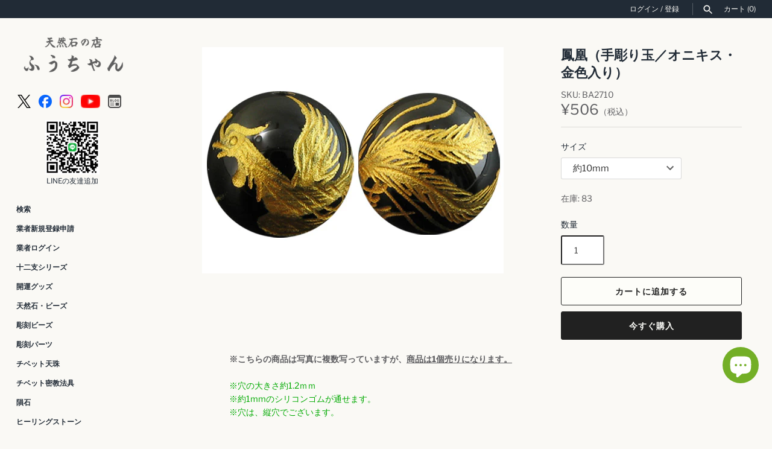

--- FILE ---
content_type: text/html; charset=utf-8
request_url: https://fuching.co.jp/products/b-a-2-7
body_size: 38630
content:
<!doctype html>
<html class="no-js" lang="ja">
<head>
  <!-- Masonry 4.3.0 -->

  <meta charset="utf-8"/>
<meta name="viewport" content="width=device-width,initial-scale=1.0"/>
<meta http-equiv="X-UA-Compatible" content="IE=edge">

<link rel="preconnect" href="https://cdn.shopify.com" crossorigin>
<link rel="preconnect" href="https://fonts.shopify.com" crossorigin>
<link rel="preconnect" href="https://monorail-edge.shopifysvc.com"><link rel="preload" as="font" href="//fuching.co.jp/cdn/fonts/libre_franklin/librefranklin_n4.a9b0508e1ffb743a0fd6d0614768959c54a27d86.woff2" type="font/woff2" crossorigin><link rel="preload" as="font" href="//fuching.co.jp/cdn/fonts/karla/karla_n7.4358a847d4875593d69cfc3f8cc0b44c17b3ed03.woff2" type="font/woff2" crossorigin><link rel="preload" as="font" href="//fuching.co.jp/cdn/fonts/crimson_text/crimsontext_n6.d11c58b421f9011d0936d781febe4f56f8a319ca.woff2" type="font/woff2" crossorigin><link rel="preload" as="font" href="//fuching.co.jp/cdn/fonts/karla/karla_n7.4358a847d4875593d69cfc3f8cc0b44c17b3ed03.woff2" type="font/woff2" crossorigin><link rel="preload" href="//fuching.co.jp/cdn/shop/t/12/assets/vendor.min.js?v=121981633835053343841669631184" as="script">
<link rel="preload" href="//fuching.co.jp/cdn/shop/t/12/assets/theme.js?v=118429339849113624471678796592" as="script"><link rel="canonical" href="https://fuching.co.jp/products/b-a-2-7"/><link rel="icon" href="//fuching.co.jp/cdn/shop/files/35f4a13ca5b98edb07a4c0c3cd579345.png?crop=center&height=48&v=1727741572&width=48" type="image/png"><meta name="description" content="※こちらの商品は写真に複数写っていますが、商品は1個売りになります。※穴の大きさ約1.2ｍｍ※約1mmのシリコンゴムが通せます。※穴は、縦穴でございます。 ＊＊鳳凰＊＊ 鳳凰は想像上の美しい霊鳥で、聖王が現れた時それを祝う為に姿を現すと言われています。「隆盛平安」の暗示の瑞鳥としても尊ばれて来ました。理想の恋人とめぐり合わせてくれると言い伝えられています。財運をはじめ、全ての運気を上昇させてくれると伝承されています。 ＊＊オニキス＊＊産地：中国・インド・ブラジルなど。硬度：7傷つきにくい石ですが、太陽光や流水の浄化を頻繁に行うと、変色する場合がございますので、ご注意下さい。別名：黒瑪瑙古代から、「悪霊から身を守る石」とされてきました">

  <title>
    鳳凰（手彫り玉／オニキス・金色入り） &ndash; 天然石の店 ふうちゃん
  </title>

  <meta property="og:site_name" content="天然石の店 ふうちゃん">
<meta property="og:url" content="https://fuching.co.jp/products/b-a-2-7">
<meta property="og:title" content="鳳凰（手彫り玉／オニキス・金色入り）">
<meta property="og:type" content="product">
<meta property="og:description" content="※こちらの商品は写真に複数写っていますが、商品は1個売りになります。※穴の大きさ約1.2ｍｍ※約1mmのシリコンゴムが通せます。※穴は、縦穴でございます。 ＊＊鳳凰＊＊ 鳳凰は想像上の美しい霊鳥で、聖王が現れた時それを祝う為に姿を現すと言われています。「隆盛平安」の暗示の瑞鳥としても尊ばれて来ました。理想の恋人とめぐり合わせてくれると言い伝えられています。財運をはじめ、全ての運気を上昇させてくれると伝承されています。 ＊＊オニキス＊＊産地：中国・インド・ブラジルなど。硬度：7傷つきにくい石ですが、太陽光や流水の浄化を頻繁に行うと、変色する場合がございますので、ご注意下さい。別名：黒瑪瑙古代から、「悪霊から身を守る石」とされてきました"><meta property="og:image" content="http://fuching.co.jp/cdn/shop/products/4150028_LRG_334e9454-6d56-40e8-b71c-20d785c824e1_1200x1200.jpg?v=1666149835">
  <meta property="og:image:secure_url" content="https://fuching.co.jp/cdn/shop/products/4150028_LRG_334e9454-6d56-40e8-b71c-20d785c824e1_1200x1200.jpg?v=1666149835">
  <meta property="og:image:width" content="500">
  <meta property="og:image:height" content="375"><meta property="og:price:amount" content="506">
  <meta property="og:price:currency" content="JPY"><meta name="twitter:site" content="@powerfulfuching"><meta name="twitter:card" content="summary_large_image">
<meta name="twitter:title" content="鳳凰（手彫り玉／オニキス・金色入り）">
<meta name="twitter:description" content="※こちらの商品は写真に複数写っていますが、商品は1個売りになります。※穴の大きさ約1.2ｍｍ※約1mmのシリコンゴムが通せます。※穴は、縦穴でございます。 ＊＊鳳凰＊＊ 鳳凰は想像上の美しい霊鳥で、聖王が現れた時それを祝う為に姿を現すと言われています。「隆盛平安」の暗示の瑞鳥としても尊ばれて来ました。理想の恋人とめぐり合わせてくれると言い伝えられています。財運をはじめ、全ての運気を上昇させてくれると伝承されています。 ＊＊オニキス＊＊産地：中国・インド・ブラジルなど。硬度：7傷つきにくい石ですが、太陽光や流水の浄化を頻繁に行うと、変色する場合がございますので、ご注意下さい。別名：黒瑪瑙古代から、「悪霊から身を守る石」とされてきました">

<style>
    @font-face {
  font-family: "Libre Franklin";
  font-weight: 400;
  font-style: normal;
  font-display: fallback;
  src: url("//fuching.co.jp/cdn/fonts/libre_franklin/librefranklin_n4.a9b0508e1ffb743a0fd6d0614768959c54a27d86.woff2") format("woff2"),
       url("//fuching.co.jp/cdn/fonts/libre_franklin/librefranklin_n4.948f6f27caf8552b1a9560176e3f14eeb2c6f202.woff") format("woff");
}

    @font-face {
  font-family: "Libre Franklin";
  font-weight: 700;
  font-style: normal;
  font-display: fallback;
  src: url("//fuching.co.jp/cdn/fonts/libre_franklin/librefranklin_n7.6739620624550b8695d0cc23f92ffd46eb51c7a3.woff2") format("woff2"),
       url("//fuching.co.jp/cdn/fonts/libre_franklin/librefranklin_n7.7cebc205621b23b061b803310af0ad39921ae57d.woff") format("woff");
}

    @font-face {
  font-family: "Libre Franklin";
  font-weight: 400;
  font-style: italic;
  font-display: fallback;
  src: url("//fuching.co.jp/cdn/fonts/libre_franklin/librefranklin_i4.5cee60cade760b32c7b489f9d561e97341909d7c.woff2") format("woff2"),
       url("//fuching.co.jp/cdn/fonts/libre_franklin/librefranklin_i4.2f9ee939c2cc82522dfb62e1a084861f9beeb411.woff") format("woff");
}

    @font-face {
  font-family: "Libre Franklin";
  font-weight: 700;
  font-style: italic;
  font-display: fallback;
  src: url("//fuching.co.jp/cdn/fonts/libre_franklin/librefranklin_i7.5cd0952dea701f27d5d0eb294c01347335232ef2.woff2") format("woff2"),
       url("//fuching.co.jp/cdn/fonts/libre_franklin/librefranklin_i7.41af936a1cd17668e4e060c6e0ad838ccf133ddd.woff") format("woff");
}

    @font-face {
  font-family: "Crimson Text";
  font-weight: 600;
  font-style: normal;
  font-display: fallback;
  src: url("//fuching.co.jp/cdn/fonts/crimson_text/crimsontext_n6.d11c58b421f9011d0936d781febe4f56f8a319ca.woff2") format("woff2"),
       url("//fuching.co.jp/cdn/fonts/crimson_text/crimsontext_n6.bbc4929bb175b4ff0b813f2634705f8bb4561e2f.woff") format("woff");
}

    @font-face {
  font-family: Karla;
  font-weight: 700;
  font-style: normal;
  font-display: fallback;
  src: url("//fuching.co.jp/cdn/fonts/karla/karla_n7.4358a847d4875593d69cfc3f8cc0b44c17b3ed03.woff2") format("woff2"),
       url("//fuching.co.jp/cdn/fonts/karla/karla_n7.96e322f6d76ce794f25fa29e55d6997c3fb656b6.woff") format("woff");
}

    
    @font-face {
  font-family: Karla;
  font-weight: 400;
  font-style: normal;
  font-display: fallback;
  src: url("//fuching.co.jp/cdn/fonts/karla/karla_n4.40497e07df527e6a50e58fb17ef1950c72f3e32c.woff2") format("woff2"),
       url("//fuching.co.jp/cdn/fonts/karla/karla_n4.e9f6f9de321061073c6bfe03c28976ba8ce6ee18.woff") format("woff");
}

    
    @font-face {
  font-family: Karla;
  font-weight: 700;
  font-style: normal;
  font-display: fallback;
  src: url("//fuching.co.jp/cdn/fonts/karla/karla_n7.4358a847d4875593d69cfc3f8cc0b44c17b3ed03.woff2") format("woff2"),
       url("//fuching.co.jp/cdn/fonts/karla/karla_n7.96e322f6d76ce794f25fa29e55d6997c3fb656b6.woff") format("woff");
}

  </style>

  <link href="//fuching.co.jp/cdn/shop/t/12/assets/styles.css?v=51478256442439845911759332512" rel="stylesheet" type="text/css" media="all" />

  <script>
    document.documentElement.className = document.documentElement.className.replace('no-js', 'js');
    window.theme = window.theme || {};
    theme.money_format = "¥{{amount_no_decimals}}";theme.money_format_with_product_code_preference = "¥{{amount_no_decimals}}";theme.strings = {
      previous: "前へ",
      next: "次へ",
      close: "閉じる",
      searchReadMore: "もっと見る",
      liveSearchSeeAll: "すべて見る",
      productsListingFrom: "From",
      productListingQuickView: "Quick View",
      products_listing_more_products: "その他の商品",
      products_listing_loading: "Loading...",
      products_listing_no_more_products: "これ以上商品はありません",
      products_variant_non_existent: "取扱なし",
      products_product_unit_price_separator: " \/ ",
      products_product_add_to_cart: "カートに追加する",
      products_variant_out_of_stock: "在庫切れ",
      products_product_adding_to_cart: "追加中",
      products_product_added_to_cart: "カートに追加しました",
      products_product_added_cta: "カートにすすむ",
      onlyXLeft: "在庫 [[ quantity ]]",
      cart_terms_confirmation: "続行する前に、利用規約に同意する必要があります。",
      addressError: "Error looking up that address",
      addressNoResults: "No results for that address",
      addressQueryLimit: "You have exceeded the Google API usage limit. Consider upgrading to a \u003ca href=\"https:\/\/developers.google.com\/maps\/premium\/usage-limits\"\u003ePremium Plan\u003c\/a\u003e.",
      authError: "There was a problem authenticating your Google Maps API Key."
    };
    theme.routes = {
      search_url: '/search',
      cart_url: '/cart',
      cart_add_url: '/cart/add'
    };
    theme.settings = {
      enable_live_search: true,
      prod_block_qv: true,
      block_gut_int: 15,
      block_width_int: 250
    };
  </script>

  <script type='text/javascript' src='https://fuching.co.jp/apps/wlm/js/wlm-1.1.js'></script>


 
 









<style type="text/css">.wlm-message-pnf{text-align:center;}#wlm-pwd-form {padding: 30px 0;text-align: center}#wlm-wrapper,.wlm-form-holder {display: inline-block}#wlm-pwd-error {display: none;color: #fb8077;text-align: left}#wlm-pwd-error.wlm-error {border: 1px solid #fb8077}#wlm-pwd-form-button {display: inline-block!important;height: auto!important;padding: 8px 15px!important;background: #777;border-radius: 3px!important;color: #fff!important;text-decoration: none!important;vertical-align: top}.wlm-instantclick-fix,.wlm-item-selector {position: absolute;z-index: -999;display: none;height: 0;width: 0;font-size: 0;line-height: 0}</style>





















































<script type='text/javascript'>
wlm.arrHideLinks.push('a[href$="/collections/g"],a[href*="/collections/g/"],a[href*="/collections/g?"],a[href*="/collections/g#"]');
</script><style type='text/css' class='wlm-auto-hl-styles'>a[href$="/collections/g"],a[href*="/collections/g/"],a[href*="/collections/g?"],a[href*="/collections/g#"]{ display: none !important; }</style>








<script type='text/javascript'>
wlm.arrHideLinks.push('a[href$="/collections/wholesale-only"],a[href*="/collections/wholesale-only/"],a[href*="/collections/wholesale-only?"],a[href*="/collections/wholesale-only#"]');
</script><style type='text/css' class='wlm-auto-hl-styles'>a[href$="/collections/wholesale-only"],a[href*="/collections/wholesale-only/"],a[href*="/collections/wholesale-only?"],a[href*="/collections/wholesale-only#"]{ display: none !important; }</style>





        
      <script type='text/javascript'>
      
        wlm.navigateByLocation();
      
      wlm.jq(document).ready(function(){
        wlm.removeLinks();
      });
    </script>
    
    
<script>window.performance && window.performance.mark && window.performance.mark('shopify.content_for_header.start');</script><meta name="facebook-domain-verification" content="wll17e1igkkw7p3nvtiuttr525pwsi">
<meta id="shopify-digital-wallet" name="shopify-digital-wallet" content="/56831082561/digital_wallets/dialog">
<link rel="alternate" type="application/json+oembed" href="https://fuching.co.jp/products/b-a-2-7.oembed">
<script async="async" src="/checkouts/internal/preloads.js?locale=ja-JP"></script>
<script id="shopify-features" type="application/json">{"accessToken":"cbaa1116f580f4b279c85349a1f177f6","betas":["rich-media-storefront-analytics"],"domain":"fuching.co.jp","predictiveSearch":false,"shopId":56831082561,"locale":"ja"}</script>
<script>var Shopify = Shopify || {};
Shopify.shop = "fuching.myshopify.com";
Shopify.locale = "ja";
Shopify.currency = {"active":"JPY","rate":"1.0"};
Shopify.country = "JP";
Shopify.theme = {"name":"fuching.co.jp-shopify-themes-masonry\/main -- WPD","id":138805051673,"schema_name":"Masonry","schema_version":"4.3.0","theme_store_id":null,"role":"main"};
Shopify.theme.handle = "null";
Shopify.theme.style = {"id":null,"handle":null};
Shopify.cdnHost = "fuching.co.jp/cdn";
Shopify.routes = Shopify.routes || {};
Shopify.routes.root = "/";</script>
<script type="module">!function(o){(o.Shopify=o.Shopify||{}).modules=!0}(window);</script>
<script>!function(o){function n(){var o=[];function n(){o.push(Array.prototype.slice.apply(arguments))}return n.q=o,n}var t=o.Shopify=o.Shopify||{};t.loadFeatures=n(),t.autoloadFeatures=n()}(window);</script>
<script id="shop-js-analytics" type="application/json">{"pageType":"product"}</script>
<script defer="defer" async type="module" src="//fuching.co.jp/cdn/shopifycloud/shop-js/modules/v2/client.init-shop-cart-sync_Cun6Ba8E.ja.esm.js"></script>
<script defer="defer" async type="module" src="//fuching.co.jp/cdn/shopifycloud/shop-js/modules/v2/chunk.common_DGWubyOB.esm.js"></script>
<script type="module">
  await import("//fuching.co.jp/cdn/shopifycloud/shop-js/modules/v2/client.init-shop-cart-sync_Cun6Ba8E.ja.esm.js");
await import("//fuching.co.jp/cdn/shopifycloud/shop-js/modules/v2/chunk.common_DGWubyOB.esm.js");

  window.Shopify.SignInWithShop?.initShopCartSync?.({"fedCMEnabled":true,"windoidEnabled":true});

</script>
<script>(function() {
  var isLoaded = false;
  function asyncLoad() {
    if (isLoaded) return;
    isLoaded = true;
    var urls = ["\/\/cdn.shopify.com\/proxy\/28c12149822b5f12aee70ddcaee21c6e83b746455d58d698de9dfd992dc06632\/shippingmanagerprod.z11.web.core.windows.net\/fuching.myshopify.com_haiso_datetimespecific.js?v=20241017144036\u0026shop=fuching.myshopify.com\u0026sp-cache-control=cHVibGljLCBtYXgtYWdlPTkwMA"];
    for (var i = 0; i < urls.length; i++) {
      var s = document.createElement('script');
      s.type = 'text/javascript';
      s.async = true;
      s.src = urls[i];
      var x = document.getElementsByTagName('script')[0];
      x.parentNode.insertBefore(s, x);
    }
  };
  if(window.attachEvent) {
    window.attachEvent('onload', asyncLoad);
  } else {
    window.addEventListener('load', asyncLoad, false);
  }
})();</script>
<script id="__st">var __st={"a":56831082561,"offset":32400,"reqid":"3987e1c6-5dff-4c82-aa53-edd6565bb3b4-1768606127","pageurl":"fuching.co.jp\/products\/b-a-2-7","u":"54c3f06ae005","p":"product","rtyp":"product","rid":6895469920321};</script>
<script>window.ShopifyPaypalV4VisibilityTracking = true;</script>
<script id="captcha-bootstrap">!function(){'use strict';const t='contact',e='account',n='new_comment',o=[[t,t],['blogs',n],['comments',n],[t,'customer']],c=[[e,'customer_login'],[e,'guest_login'],[e,'recover_customer_password'],[e,'create_customer']],r=t=>t.map((([t,e])=>`form[action*='/${t}']:not([data-nocaptcha='true']) input[name='form_type'][value='${e}']`)).join(','),a=t=>()=>t?[...document.querySelectorAll(t)].map((t=>t.form)):[];function s(){const t=[...o],e=r(t);return a(e)}const i='password',u='form_key',d=['recaptcha-v3-token','g-recaptcha-response','h-captcha-response',i],f=()=>{try{return window.sessionStorage}catch{return}},m='__shopify_v',_=t=>t.elements[u];function p(t,e,n=!1){try{const o=window.sessionStorage,c=JSON.parse(o.getItem(e)),{data:r}=function(t){const{data:e,action:n}=t;return t[m]||n?{data:e,action:n}:{data:t,action:n}}(c);for(const[e,n]of Object.entries(r))t.elements[e]&&(t.elements[e].value=n);n&&o.removeItem(e)}catch(o){console.error('form repopulation failed',{error:o})}}const l='form_type',E='cptcha';function T(t){t.dataset[E]=!0}const w=window,h=w.document,L='Shopify',v='ce_forms',y='captcha';let A=!1;((t,e)=>{const n=(g='f06e6c50-85a8-45c8-87d0-21a2b65856fe',I='https://cdn.shopify.com/shopifycloud/storefront-forms-hcaptcha/ce_storefront_forms_captcha_hcaptcha.v1.5.2.iife.js',D={infoText:'hCaptchaによる保護',privacyText:'プライバシー',termsText:'利用規約'},(t,e,n)=>{const o=w[L][v],c=o.bindForm;if(c)return c(t,g,e,D).then(n);var r;o.q.push([[t,g,e,D],n]),r=I,A||(h.body.append(Object.assign(h.createElement('script'),{id:'captcha-provider',async:!0,src:r})),A=!0)});var g,I,D;w[L]=w[L]||{},w[L][v]=w[L][v]||{},w[L][v].q=[],w[L][y]=w[L][y]||{},w[L][y].protect=function(t,e){n(t,void 0,e),T(t)},Object.freeze(w[L][y]),function(t,e,n,w,h,L){const[v,y,A,g]=function(t,e,n){const i=e?o:[],u=t?c:[],d=[...i,...u],f=r(d),m=r(i),_=r(d.filter((([t,e])=>n.includes(e))));return[a(f),a(m),a(_),s()]}(w,h,L),I=t=>{const e=t.target;return e instanceof HTMLFormElement?e:e&&e.form},D=t=>v().includes(t);t.addEventListener('submit',(t=>{const e=I(t);if(!e)return;const n=D(e)&&!e.dataset.hcaptchaBound&&!e.dataset.recaptchaBound,o=_(e),c=g().includes(e)&&(!o||!o.value);(n||c)&&t.preventDefault(),c&&!n&&(function(t){try{if(!f())return;!function(t){const e=f();if(!e)return;const n=_(t);if(!n)return;const o=n.value;o&&e.removeItem(o)}(t);const e=Array.from(Array(32),(()=>Math.random().toString(36)[2])).join('');!function(t,e){_(t)||t.append(Object.assign(document.createElement('input'),{type:'hidden',name:u})),t.elements[u].value=e}(t,e),function(t,e){const n=f();if(!n)return;const o=[...t.querySelectorAll(`input[type='${i}']`)].map((({name:t})=>t)),c=[...d,...o],r={};for(const[a,s]of new FormData(t).entries())c.includes(a)||(r[a]=s);n.setItem(e,JSON.stringify({[m]:1,action:t.action,data:r}))}(t,e)}catch(e){console.error('failed to persist form',e)}}(e),e.submit())}));const S=(t,e)=>{t&&!t.dataset[E]&&(n(t,e.some((e=>e===t))),T(t))};for(const o of['focusin','change'])t.addEventListener(o,(t=>{const e=I(t);D(e)&&S(e,y())}));const B=e.get('form_key'),M=e.get(l),P=B&&M;t.addEventListener('DOMContentLoaded',(()=>{const t=y();if(P)for(const e of t)e.elements[l].value===M&&p(e,B);[...new Set([...A(),...v().filter((t=>'true'===t.dataset.shopifyCaptcha))])].forEach((e=>S(e,t)))}))}(h,new URLSearchParams(w.location.search),n,t,e,['guest_login'])})(!0,!0)}();</script>
<script integrity="sha256-4kQ18oKyAcykRKYeNunJcIwy7WH5gtpwJnB7kiuLZ1E=" data-source-attribution="shopify.loadfeatures" defer="defer" src="//fuching.co.jp/cdn/shopifycloud/storefront/assets/storefront/load_feature-a0a9edcb.js" crossorigin="anonymous"></script>
<script data-source-attribution="shopify.dynamic_checkout.dynamic.init">var Shopify=Shopify||{};Shopify.PaymentButton=Shopify.PaymentButton||{isStorefrontPortableWallets:!0,init:function(){window.Shopify.PaymentButton.init=function(){};var t=document.createElement("script");t.src="https://fuching.co.jp/cdn/shopifycloud/portable-wallets/latest/portable-wallets.ja.js",t.type="module",document.head.appendChild(t)}};
</script>
<script data-source-attribution="shopify.dynamic_checkout.buyer_consent">
  function portableWalletsHideBuyerConsent(e){var t=document.getElementById("shopify-buyer-consent"),n=document.getElementById("shopify-subscription-policy-button");t&&n&&(t.classList.add("hidden"),t.setAttribute("aria-hidden","true"),n.removeEventListener("click",e))}function portableWalletsShowBuyerConsent(e){var t=document.getElementById("shopify-buyer-consent"),n=document.getElementById("shopify-subscription-policy-button");t&&n&&(t.classList.remove("hidden"),t.removeAttribute("aria-hidden"),n.addEventListener("click",e))}window.Shopify?.PaymentButton&&(window.Shopify.PaymentButton.hideBuyerConsent=portableWalletsHideBuyerConsent,window.Shopify.PaymentButton.showBuyerConsent=portableWalletsShowBuyerConsent);
</script>
<script>
  function portableWalletsCleanup(e){e&&e.src&&console.error("Failed to load portable wallets script "+e.src);var t=document.querySelectorAll("shopify-accelerated-checkout .shopify-payment-button__skeleton, shopify-accelerated-checkout-cart .wallet-cart-button__skeleton"),e=document.getElementById("shopify-buyer-consent");for(let e=0;e<t.length;e++)t[e].remove();e&&e.remove()}function portableWalletsNotLoadedAsModule(e){e instanceof ErrorEvent&&"string"==typeof e.message&&e.message.includes("import.meta")&&"string"==typeof e.filename&&e.filename.includes("portable-wallets")&&(window.removeEventListener("error",portableWalletsNotLoadedAsModule),window.Shopify.PaymentButton.failedToLoad=e,"loading"===document.readyState?document.addEventListener("DOMContentLoaded",window.Shopify.PaymentButton.init):window.Shopify.PaymentButton.init())}window.addEventListener("error",portableWalletsNotLoadedAsModule);
</script>

<script type="module" src="https://fuching.co.jp/cdn/shopifycloud/portable-wallets/latest/portable-wallets.ja.js" onError="portableWalletsCleanup(this)" crossorigin="anonymous"></script>
<script nomodule>
  document.addEventListener("DOMContentLoaded", portableWalletsCleanup);
</script>

<link id="shopify-accelerated-checkout-styles" rel="stylesheet" media="screen" href="https://fuching.co.jp/cdn/shopifycloud/portable-wallets/latest/accelerated-checkout-backwards-compat.css" crossorigin="anonymous">
<style id="shopify-accelerated-checkout-cart">
        #shopify-buyer-consent {
  margin-top: 1em;
  display: inline-block;
  width: 100%;
}

#shopify-buyer-consent.hidden {
  display: none;
}

#shopify-subscription-policy-button {
  background: none;
  border: none;
  padding: 0;
  text-decoration: underline;
  font-size: inherit;
  cursor: pointer;
}

#shopify-subscription-policy-button::before {
  box-shadow: none;
}

      </style>
<script id="sections-script" data-sections="product-recommendations" defer="defer" src="//fuching.co.jp/cdn/shop/t/12/compiled_assets/scripts.js?9992"></script>
<script>window.performance && window.performance.mark && window.performance.mark('shopify.content_for_header.end');</script>

  <script>
    var variantStock = {};
  </script>

<script src="https://cdn.shopify.com/extensions/62e34f13-f8bb-404b-a7f6-57a5058a9a3d/sc-back-in-stock-15/assets/sc-bis-index.js" type="text/javascript" defer="defer"></script>
<script src="https://cdn.shopify.com/extensions/7bc9bb47-adfa-4267-963e-cadee5096caf/inbox-1252/assets/inbox-chat-loader.js" type="text/javascript" defer="defer"></script>
<link href="https://monorail-edge.shopifysvc.com" rel="dns-prefetch">
<script>(function(){if ("sendBeacon" in navigator && "performance" in window) {try {var session_token_from_headers = performance.getEntriesByType('navigation')[0].serverTiming.find(x => x.name == '_s').description;} catch {var session_token_from_headers = undefined;}var session_cookie_matches = document.cookie.match(/_shopify_s=([^;]*)/);var session_token_from_cookie = session_cookie_matches && session_cookie_matches.length === 2 ? session_cookie_matches[1] : "";var session_token = session_token_from_headers || session_token_from_cookie || "";function handle_abandonment_event(e) {var entries = performance.getEntries().filter(function(entry) {return /monorail-edge.shopifysvc.com/.test(entry.name);});if (!window.abandonment_tracked && entries.length === 0) {window.abandonment_tracked = true;var currentMs = Date.now();var navigation_start = performance.timing.navigationStart;var payload = {shop_id: 56831082561,url: window.location.href,navigation_start,duration: currentMs - navigation_start,session_token,page_type: "product"};window.navigator.sendBeacon("https://monorail-edge.shopifysvc.com/v1/produce", JSON.stringify({schema_id: "online_store_buyer_site_abandonment/1.1",payload: payload,metadata: {event_created_at_ms: currentMs,event_sent_at_ms: currentMs}}));}}window.addEventListener('pagehide', handle_abandonment_event);}}());</script>
<script id="web-pixels-manager-setup">(function e(e,d,r,n,o){if(void 0===o&&(o={}),!Boolean(null===(a=null===(i=window.Shopify)||void 0===i?void 0:i.analytics)||void 0===a?void 0:a.replayQueue)){var i,a;window.Shopify=window.Shopify||{};var t=window.Shopify;t.analytics=t.analytics||{};var s=t.analytics;s.replayQueue=[],s.publish=function(e,d,r){return s.replayQueue.push([e,d,r]),!0};try{self.performance.mark("wpm:start")}catch(e){}var l=function(){var e={modern:/Edge?\/(1{2}[4-9]|1[2-9]\d|[2-9]\d{2}|\d{4,})\.\d+(\.\d+|)|Firefox\/(1{2}[4-9]|1[2-9]\d|[2-9]\d{2}|\d{4,})\.\d+(\.\d+|)|Chrom(ium|e)\/(9{2}|\d{3,})\.\d+(\.\d+|)|(Maci|X1{2}).+ Version\/(15\.\d+|(1[6-9]|[2-9]\d|\d{3,})\.\d+)([,.]\d+|)( \(\w+\)|)( Mobile\/\w+|) Safari\/|Chrome.+OPR\/(9{2}|\d{3,})\.\d+\.\d+|(CPU[ +]OS|iPhone[ +]OS|CPU[ +]iPhone|CPU IPhone OS|CPU iPad OS)[ +]+(15[._]\d+|(1[6-9]|[2-9]\d|\d{3,})[._]\d+)([._]\d+|)|Android:?[ /-](13[3-9]|1[4-9]\d|[2-9]\d{2}|\d{4,})(\.\d+|)(\.\d+|)|Android.+Firefox\/(13[5-9]|1[4-9]\d|[2-9]\d{2}|\d{4,})\.\d+(\.\d+|)|Android.+Chrom(ium|e)\/(13[3-9]|1[4-9]\d|[2-9]\d{2}|\d{4,})\.\d+(\.\d+|)|SamsungBrowser\/([2-9]\d|\d{3,})\.\d+/,legacy:/Edge?\/(1[6-9]|[2-9]\d|\d{3,})\.\d+(\.\d+|)|Firefox\/(5[4-9]|[6-9]\d|\d{3,})\.\d+(\.\d+|)|Chrom(ium|e)\/(5[1-9]|[6-9]\d|\d{3,})\.\d+(\.\d+|)([\d.]+$|.*Safari\/(?![\d.]+ Edge\/[\d.]+$))|(Maci|X1{2}).+ Version\/(10\.\d+|(1[1-9]|[2-9]\d|\d{3,})\.\d+)([,.]\d+|)( \(\w+\)|)( Mobile\/\w+|) Safari\/|Chrome.+OPR\/(3[89]|[4-9]\d|\d{3,})\.\d+\.\d+|(CPU[ +]OS|iPhone[ +]OS|CPU[ +]iPhone|CPU IPhone OS|CPU iPad OS)[ +]+(10[._]\d+|(1[1-9]|[2-9]\d|\d{3,})[._]\d+)([._]\d+|)|Android:?[ /-](13[3-9]|1[4-9]\d|[2-9]\d{2}|\d{4,})(\.\d+|)(\.\d+|)|Mobile Safari.+OPR\/([89]\d|\d{3,})\.\d+\.\d+|Android.+Firefox\/(13[5-9]|1[4-9]\d|[2-9]\d{2}|\d{4,})\.\d+(\.\d+|)|Android.+Chrom(ium|e)\/(13[3-9]|1[4-9]\d|[2-9]\d{2}|\d{4,})\.\d+(\.\d+|)|Android.+(UC? ?Browser|UCWEB|U3)[ /]?(15\.([5-9]|\d{2,})|(1[6-9]|[2-9]\d|\d{3,})\.\d+)\.\d+|SamsungBrowser\/(5\.\d+|([6-9]|\d{2,})\.\d+)|Android.+MQ{2}Browser\/(14(\.(9|\d{2,})|)|(1[5-9]|[2-9]\d|\d{3,})(\.\d+|))(\.\d+|)|K[Aa][Ii]OS\/(3\.\d+|([4-9]|\d{2,})\.\d+)(\.\d+|)/},d=e.modern,r=e.legacy,n=navigator.userAgent;return n.match(d)?"modern":n.match(r)?"legacy":"unknown"}(),u="modern"===l?"modern":"legacy",c=(null!=n?n:{modern:"",legacy:""})[u],f=function(e){return[e.baseUrl,"/wpm","/b",e.hashVersion,"modern"===e.buildTarget?"m":"l",".js"].join("")}({baseUrl:d,hashVersion:r,buildTarget:u}),m=function(e){var d=e.version,r=e.bundleTarget,n=e.surface,o=e.pageUrl,i=e.monorailEndpoint;return{emit:function(e){var a=e.status,t=e.errorMsg,s=(new Date).getTime(),l=JSON.stringify({metadata:{event_sent_at_ms:s},events:[{schema_id:"web_pixels_manager_load/3.1",payload:{version:d,bundle_target:r,page_url:o,status:a,surface:n,error_msg:t},metadata:{event_created_at_ms:s}}]});if(!i)return console&&console.warn&&console.warn("[Web Pixels Manager] No Monorail endpoint provided, skipping logging."),!1;try{return self.navigator.sendBeacon.bind(self.navigator)(i,l)}catch(e){}var u=new XMLHttpRequest;try{return u.open("POST",i,!0),u.setRequestHeader("Content-Type","text/plain"),u.send(l),!0}catch(e){return console&&console.warn&&console.warn("[Web Pixels Manager] Got an unhandled error while logging to Monorail."),!1}}}}({version:r,bundleTarget:l,surface:e.surface,pageUrl:self.location.href,monorailEndpoint:e.monorailEndpoint});try{o.browserTarget=l,function(e){var d=e.src,r=e.async,n=void 0===r||r,o=e.onload,i=e.onerror,a=e.sri,t=e.scriptDataAttributes,s=void 0===t?{}:t,l=document.createElement("script"),u=document.querySelector("head"),c=document.querySelector("body");if(l.async=n,l.src=d,a&&(l.integrity=a,l.crossOrigin="anonymous"),s)for(var f in s)if(Object.prototype.hasOwnProperty.call(s,f))try{l.dataset[f]=s[f]}catch(e){}if(o&&l.addEventListener("load",o),i&&l.addEventListener("error",i),u)u.appendChild(l);else{if(!c)throw new Error("Did not find a head or body element to append the script");c.appendChild(l)}}({src:f,async:!0,onload:function(){if(!function(){var e,d;return Boolean(null===(d=null===(e=window.Shopify)||void 0===e?void 0:e.analytics)||void 0===d?void 0:d.initialized)}()){var d=window.webPixelsManager.init(e)||void 0;if(d){var r=window.Shopify.analytics;r.replayQueue.forEach((function(e){var r=e[0],n=e[1],o=e[2];d.publishCustomEvent(r,n,o)})),r.replayQueue=[],r.publish=d.publishCustomEvent,r.visitor=d.visitor,r.initialized=!0}}},onerror:function(){return m.emit({status:"failed",errorMsg:"".concat(f," has failed to load")})},sri:function(e){var d=/^sha384-[A-Za-z0-9+/=]+$/;return"string"==typeof e&&d.test(e)}(c)?c:"",scriptDataAttributes:o}),m.emit({status:"loading"})}catch(e){m.emit({status:"failed",errorMsg:(null==e?void 0:e.message)||"Unknown error"})}}})({shopId: 56831082561,storefrontBaseUrl: "https://fuching.co.jp",extensionsBaseUrl: "https://extensions.shopifycdn.com/cdn/shopifycloud/web-pixels-manager",monorailEndpoint: "https://monorail-edge.shopifysvc.com/unstable/produce_batch",surface: "storefront-renderer",enabledBetaFlags: ["2dca8a86"],webPixelsConfigList: [{"id":"365461785","configuration":"{\"pixel_id\":\"1773897256317091\",\"pixel_type\":\"facebook_pixel\",\"metaapp_system_user_token\":\"-\"}","eventPayloadVersion":"v1","runtimeContext":"OPEN","scriptVersion":"ca16bc87fe92b6042fbaa3acc2fbdaa6","type":"APP","apiClientId":2329312,"privacyPurposes":["ANALYTICS","MARKETING","SALE_OF_DATA"],"dataSharingAdjustments":{"protectedCustomerApprovalScopes":["read_customer_address","read_customer_email","read_customer_name","read_customer_personal_data","read_customer_phone"]}},{"id":"7405849","configuration":"{\"shop\":\"fuching.myshopify.com\",\"enabled\":\"false\",\"hmacKey\":\"0e645bee4968a1ea1a00dccde192cc43\"}","eventPayloadVersion":"v1","runtimeContext":"STRICT","scriptVersion":"a406b8d892e9e644b6f271fd9c955885","type":"APP","apiClientId":4653451,"privacyPurposes":["ANALYTICS","MARKETING","SALE_OF_DATA"],"dataSharingAdjustments":{"protectedCustomerApprovalScopes":["read_customer_address","read_customer_email","read_customer_name","read_customer_personal_data","read_customer_phone"]}},{"id":"shopify-app-pixel","configuration":"{}","eventPayloadVersion":"v1","runtimeContext":"STRICT","scriptVersion":"0450","apiClientId":"shopify-pixel","type":"APP","privacyPurposes":["ANALYTICS","MARKETING"]},{"id":"shopify-custom-pixel","eventPayloadVersion":"v1","runtimeContext":"LAX","scriptVersion":"0450","apiClientId":"shopify-pixel","type":"CUSTOM","privacyPurposes":["ANALYTICS","MARKETING"]}],isMerchantRequest: false,initData: {"shop":{"name":"天然石の店 ふうちゃん","paymentSettings":{"currencyCode":"JPY"},"myshopifyDomain":"fuching.myshopify.com","countryCode":"JP","storefrontUrl":"https:\/\/fuching.co.jp"},"customer":null,"cart":null,"checkout":null,"productVariants":[{"price":{"amount":506.0,"currencyCode":"JPY"},"product":{"title":"鳳凰（手彫り玉／オニキス・金色入り）","vendor":"fuching","id":"6895469920321","untranslatedTitle":"鳳凰（手彫り玉／オニキス・金色入り）","url":"\/products\/b-a-2-7","type":"彫刻ビーズ"},"id":"40202782081089","image":{"src":"\/\/fuching.co.jp\/cdn\/shop\/products\/4150028_LRG_334e9454-6d56-40e8-b71c-20d785c824e1.jpg?v=1666149835"},"sku":"BA2710","title":"約10mm","untranslatedTitle":"約10mm"},{"price":{"amount":638.0,"currencyCode":"JPY"},"product":{"title":"鳳凰（手彫り玉／オニキス・金色入り）","vendor":"fuching","id":"6895469920321","untranslatedTitle":"鳳凰（手彫り玉／オニキス・金色入り）","url":"\/products\/b-a-2-7","type":"彫刻ビーズ"},"id":"40202782113857","image":{"src":"\/\/fuching.co.jp\/cdn\/shop\/products\/4150028_LRG_334e9454-6d56-40e8-b71c-20d785c824e1.jpg?v=1666149835"},"sku":"BA2712","title":"約12mm","untranslatedTitle":"約12mm"},{"price":{"amount":858.0,"currencyCode":"JPY"},"product":{"title":"鳳凰（手彫り玉／オニキス・金色入り）","vendor":"fuching","id":"6895469920321","untranslatedTitle":"鳳凰（手彫り玉／オニキス・金色入り）","url":"\/products\/b-a-2-7","type":"彫刻ビーズ"},"id":"40202782146625","image":{"src":"\/\/fuching.co.jp\/cdn\/shop\/products\/4150028_LRG_334e9454-6d56-40e8-b71c-20d785c824e1.jpg?v=1666149835"},"sku":"BA2714","title":"約14mm","untranslatedTitle":"約14mm"},{"price":{"amount":1166.0,"currencyCode":"JPY"},"product":{"title":"鳳凰（手彫り玉／オニキス・金色入り）","vendor":"fuching","id":"6895469920321","untranslatedTitle":"鳳凰（手彫り玉／オニキス・金色入り）","url":"\/products\/b-a-2-7","type":"彫刻ビーズ"},"id":"40202782179393","image":{"src":"\/\/fuching.co.jp\/cdn\/shop\/products\/4150028_LRG_334e9454-6d56-40e8-b71c-20d785c824e1.jpg?v=1666149835"},"sku":"BA2716","title":"約16mm","untranslatedTitle":"約16mm"}],"purchasingCompany":null},},"https://fuching.co.jp/cdn","fcfee988w5aeb613cpc8e4bc33m6693e112",{"modern":"","legacy":""},{"shopId":"56831082561","storefrontBaseUrl":"https:\/\/fuching.co.jp","extensionBaseUrl":"https:\/\/extensions.shopifycdn.com\/cdn\/shopifycloud\/web-pixels-manager","surface":"storefront-renderer","enabledBetaFlags":"[\"2dca8a86\"]","isMerchantRequest":"false","hashVersion":"fcfee988w5aeb613cpc8e4bc33m6693e112","publish":"custom","events":"[[\"page_viewed\",{}],[\"product_viewed\",{\"productVariant\":{\"price\":{\"amount\":506.0,\"currencyCode\":\"JPY\"},\"product\":{\"title\":\"鳳凰（手彫り玉／オニキス・金色入り）\",\"vendor\":\"fuching\",\"id\":\"6895469920321\",\"untranslatedTitle\":\"鳳凰（手彫り玉／オニキス・金色入り）\",\"url\":\"\/products\/b-a-2-7\",\"type\":\"彫刻ビーズ\"},\"id\":\"40202782081089\",\"image\":{\"src\":\"\/\/fuching.co.jp\/cdn\/shop\/products\/4150028_LRG_334e9454-6d56-40e8-b71c-20d785c824e1.jpg?v=1666149835\"},\"sku\":\"BA2710\",\"title\":\"約10mm\",\"untranslatedTitle\":\"約10mm\"}}]]"});</script><script>
  window.ShopifyAnalytics = window.ShopifyAnalytics || {};
  window.ShopifyAnalytics.meta = window.ShopifyAnalytics.meta || {};
  window.ShopifyAnalytics.meta.currency = 'JPY';
  var meta = {"product":{"id":6895469920321,"gid":"gid:\/\/shopify\/Product\/6895469920321","vendor":"fuching","type":"彫刻ビーズ","handle":"b-a-2-7","variants":[{"id":40202782081089,"price":50600,"name":"鳳凰（手彫り玉／オニキス・金色入り） - 約10mm","public_title":"約10mm","sku":"BA2710"},{"id":40202782113857,"price":63800,"name":"鳳凰（手彫り玉／オニキス・金色入り） - 約12mm","public_title":"約12mm","sku":"BA2712"},{"id":40202782146625,"price":85800,"name":"鳳凰（手彫り玉／オニキス・金色入り） - 約14mm","public_title":"約14mm","sku":"BA2714"},{"id":40202782179393,"price":116600,"name":"鳳凰（手彫り玉／オニキス・金色入り） - 約16mm","public_title":"約16mm","sku":"BA2716"}],"remote":false},"page":{"pageType":"product","resourceType":"product","resourceId":6895469920321,"requestId":"3987e1c6-5dff-4c82-aa53-edd6565bb3b4-1768606127"}};
  for (var attr in meta) {
    window.ShopifyAnalytics.meta[attr] = meta[attr];
  }
</script>
<script class="analytics">
  (function () {
    var customDocumentWrite = function(content) {
      var jquery = null;

      if (window.jQuery) {
        jquery = window.jQuery;
      } else if (window.Checkout && window.Checkout.$) {
        jquery = window.Checkout.$;
      }

      if (jquery) {
        jquery('body').append(content);
      }
    };

    var hasLoggedConversion = function(token) {
      if (token) {
        return document.cookie.indexOf('loggedConversion=' + token) !== -1;
      }
      return false;
    }

    var setCookieIfConversion = function(token) {
      if (token) {
        var twoMonthsFromNow = new Date(Date.now());
        twoMonthsFromNow.setMonth(twoMonthsFromNow.getMonth() + 2);

        document.cookie = 'loggedConversion=' + token + '; expires=' + twoMonthsFromNow;
      }
    }

    var trekkie = window.ShopifyAnalytics.lib = window.trekkie = window.trekkie || [];
    if (trekkie.integrations) {
      return;
    }
    trekkie.methods = [
      'identify',
      'page',
      'ready',
      'track',
      'trackForm',
      'trackLink'
    ];
    trekkie.factory = function(method) {
      return function() {
        var args = Array.prototype.slice.call(arguments);
        args.unshift(method);
        trekkie.push(args);
        return trekkie;
      };
    };
    for (var i = 0; i < trekkie.methods.length; i++) {
      var key = trekkie.methods[i];
      trekkie[key] = trekkie.factory(key);
    }
    trekkie.load = function(config) {
      trekkie.config = config || {};
      trekkie.config.initialDocumentCookie = document.cookie;
      var first = document.getElementsByTagName('script')[0];
      var script = document.createElement('script');
      script.type = 'text/javascript';
      script.onerror = function(e) {
        var scriptFallback = document.createElement('script');
        scriptFallback.type = 'text/javascript';
        scriptFallback.onerror = function(error) {
                var Monorail = {
      produce: function produce(monorailDomain, schemaId, payload) {
        var currentMs = new Date().getTime();
        var event = {
          schema_id: schemaId,
          payload: payload,
          metadata: {
            event_created_at_ms: currentMs,
            event_sent_at_ms: currentMs
          }
        };
        return Monorail.sendRequest("https://" + monorailDomain + "/v1/produce", JSON.stringify(event));
      },
      sendRequest: function sendRequest(endpointUrl, payload) {
        // Try the sendBeacon API
        if (window && window.navigator && typeof window.navigator.sendBeacon === 'function' && typeof window.Blob === 'function' && !Monorail.isIos12()) {
          var blobData = new window.Blob([payload], {
            type: 'text/plain'
          });

          if (window.navigator.sendBeacon(endpointUrl, blobData)) {
            return true;
          } // sendBeacon was not successful

        } // XHR beacon

        var xhr = new XMLHttpRequest();

        try {
          xhr.open('POST', endpointUrl);
          xhr.setRequestHeader('Content-Type', 'text/plain');
          xhr.send(payload);
        } catch (e) {
          console.log(e);
        }

        return false;
      },
      isIos12: function isIos12() {
        return window.navigator.userAgent.lastIndexOf('iPhone; CPU iPhone OS 12_') !== -1 || window.navigator.userAgent.lastIndexOf('iPad; CPU OS 12_') !== -1;
      }
    };
    Monorail.produce('monorail-edge.shopifysvc.com',
      'trekkie_storefront_load_errors/1.1',
      {shop_id: 56831082561,
      theme_id: 138805051673,
      app_name: "storefront",
      context_url: window.location.href,
      source_url: "//fuching.co.jp/cdn/s/trekkie.storefront.cd680fe47e6c39ca5d5df5f0a32d569bc48c0f27.min.js"});

        };
        scriptFallback.async = true;
        scriptFallback.src = '//fuching.co.jp/cdn/s/trekkie.storefront.cd680fe47e6c39ca5d5df5f0a32d569bc48c0f27.min.js';
        first.parentNode.insertBefore(scriptFallback, first);
      };
      script.async = true;
      script.src = '//fuching.co.jp/cdn/s/trekkie.storefront.cd680fe47e6c39ca5d5df5f0a32d569bc48c0f27.min.js';
      first.parentNode.insertBefore(script, first);
    };
    trekkie.load(
      {"Trekkie":{"appName":"storefront","development":false,"defaultAttributes":{"shopId":56831082561,"isMerchantRequest":null,"themeId":138805051673,"themeCityHash":"543718628990117777","contentLanguage":"ja","currency":"JPY","eventMetadataId":"60720660-db10-42b5-a214-b77ddd41b95f"},"isServerSideCookieWritingEnabled":true,"monorailRegion":"shop_domain","enabledBetaFlags":["65f19447"]},"Session Attribution":{},"S2S":{"facebookCapiEnabled":true,"source":"trekkie-storefront-renderer","apiClientId":580111}}
    );

    var loaded = false;
    trekkie.ready(function() {
      if (loaded) return;
      loaded = true;

      window.ShopifyAnalytics.lib = window.trekkie;

      var originalDocumentWrite = document.write;
      document.write = customDocumentWrite;
      try { window.ShopifyAnalytics.merchantGoogleAnalytics.call(this); } catch(error) {};
      document.write = originalDocumentWrite;

      window.ShopifyAnalytics.lib.page(null,{"pageType":"product","resourceType":"product","resourceId":6895469920321,"requestId":"3987e1c6-5dff-4c82-aa53-edd6565bb3b4-1768606127","shopifyEmitted":true});

      var match = window.location.pathname.match(/checkouts\/(.+)\/(thank_you|post_purchase)/)
      var token = match? match[1]: undefined;
      if (!hasLoggedConversion(token)) {
        setCookieIfConversion(token);
        window.ShopifyAnalytics.lib.track("Viewed Product",{"currency":"JPY","variantId":40202782081089,"productId":6895469920321,"productGid":"gid:\/\/shopify\/Product\/6895469920321","name":"鳳凰（手彫り玉／オニキス・金色入り） - 約10mm","price":"506","sku":"BA2710","brand":"fuching","variant":"約10mm","category":"彫刻ビーズ","nonInteraction":true,"remote":false},undefined,undefined,{"shopifyEmitted":true});
      window.ShopifyAnalytics.lib.track("monorail:\/\/trekkie_storefront_viewed_product\/1.1",{"currency":"JPY","variantId":40202782081089,"productId":6895469920321,"productGid":"gid:\/\/shopify\/Product\/6895469920321","name":"鳳凰（手彫り玉／オニキス・金色入り） - 約10mm","price":"506","sku":"BA2710","brand":"fuching","variant":"約10mm","category":"彫刻ビーズ","nonInteraction":true,"remote":false,"referer":"https:\/\/fuching.co.jp\/products\/b-a-2-7"});
      }
    });


        var eventsListenerScript = document.createElement('script');
        eventsListenerScript.async = true;
        eventsListenerScript.src = "//fuching.co.jp/cdn/shopifycloud/storefront/assets/shop_events_listener-3da45d37.js";
        document.getElementsByTagName('head')[0].appendChild(eventsListenerScript);

})();</script>
<script
  defer
  src="https://fuching.co.jp/cdn/shopifycloud/perf-kit/shopify-perf-kit-3.0.4.min.js"
  data-application="storefront-renderer"
  data-shop-id="56831082561"
  data-render-region="gcp-us-central1"
  data-page-type="product"
  data-theme-instance-id="138805051673"
  data-theme-name="Masonry"
  data-theme-version="4.3.0"
  data-monorail-region="shop_domain"
  data-resource-timing-sampling-rate="10"
  data-shs="true"
  data-shs-beacon="true"
  data-shs-export-with-fetch="true"
  data-shs-logs-sample-rate="1"
  data-shs-beacon-endpoint="https://fuching.co.jp/api/collect"
></script>
</head>

<body
    class="template-product">
<a class="skip-link visually-hidden" href="#content">コンテンツにスキップ</a>

<div class="bodywrap cf">

  <div id="shopify-section-header" class="shopify-section"><link href="//fuching.co.jp/cdn/shop/t/12/assets/navpanel-social-links.css?v=173098909566866441311737345753" rel="stylesheet" type="text/css" media="all" />
<link href="//fuching.co.jp/cdn/shop/t/12/assets/navpanel-contacts.css?v=118549498296385906061715733581" rel="stylesheet" type="text/css" media="all" />


<style>
  
  .mainnav .featured-link,
  .mainnav .featured-link:hover,
  .nav-outside-expanded-mode .mainnav .tier2 .featured-link,
  .nav-outside-expanded-mode .mainnav .tier2 .featured-link:hover {
    color: #dd6666;
  }
  

  
  .special-link--1 {
    background: #dda63d;
    color: #ffffff;
  }
  
</style>
<div data-section-type="header-section">
  <div class="page-header cf page-header--full-width">
    <div class="page-header__inner">
      <a class="nav-toggle" href="#" aria-label="メニューを開く"><svg fill="#000000" height="24" viewBox="0 0 24 24" width="24" xmlns="http://www.w3.org/2000/svg">
    <path d="M0 0h24v24H0z" fill="none"/>
    <path d="M3 18h18v-2H3v2zm0-5h18v-2H3v2zm0-7v2h18V6H3z"/>
</svg></a>

      <div class="shoplogo with-margin" itemscope itemtype="http://schema.org/Organization">
        <meta itemprop="name" content="天然石の店 ふうちゃん">
        <a href="/" title="天然石の店 ふうちゃん" itemprop="url">
          
          <span class="logoimg"><img src="//fuching.co.jp/cdn/shop/files/5_480x.png?v=1675145880" alt="天然石の店 ふうちゃん" itemprop="logo" /></span>
          
        </a>
      </div>

      
      <span class="store-message store-message--upper">
        
        
        
      </span>
      

      
      <span class="account-links">
        
        <a href="/account/login" id="customer_login_link">ログイン</a> /
        <a href="/account/register" id="customer_register_link">登録</a>
        
      </span>
      

      <span class="search-and-cart">
        <a class="search desktop-only" href="/search"><svg fill="#000000" height="24" viewBox="0 0 24 24" width="24" xmlns="http://www.w3.org/2000/svg">
  <title>Search</title>
  <path d="M15.5 14h-.79l-.28-.27C15.41 12.59 16 11.11 16 9.5 16 5.91 13.09 3 9.5 3S3 5.91 3 9.5 5.91 16 9.5 16c1.61 0 3.09-.59 4.23-1.57l.27.28v.79l5 4.99L20.49 19l-4.99-5zm-6 0C7.01 14 5 11.99 5 9.5S7.01 5 9.5 5 14 7.01 14 9.5 11.99 14 9.5 14z"/>
  <path d="M0 0h24v24H0z" fill="none"/>
</svg></a>

        <span class="cartsummary">
          <span class="cartsummary__inner">
            
              <div class="desktop-header-localization desktop-up">
                <form method="post" action="/localization" id="localization_form_desktop-header" accept-charset="UTF-8" class="selectors-form" enctype="multipart/form-data"><input type="hidden" name="form_type" value="localization" /><input type="hidden" name="utf8" value="✓" /><input type="hidden" name="_method" value="put" /><input type="hidden" name="return_to" value="/products/b-a-2-7" /></form>
              </div>
            

            <a href="/cart">
              <span class="title">カート</span>
              <span class="numitems">(0)</span>
            </a>
          </span>
        </span>
      </span>
    </div>

    <div class="quick-search">
      <div class="row">
        <div class="quick-search__input-row">
          <form class="quick-search__form" name="search" action="/search" autocomplete="off">
            <span class="quick-search__submit-icon" role="presentation"><svg fill="#000000" height="24" viewBox="0 0 24 24" width="24" xmlns="http://www.w3.org/2000/svg">
  <title>Search</title>
  <path d="M15.5 14h-.79l-.28-.27C15.41 12.59 16 11.11 16 9.5 16 5.91 13.09 3 9.5 3S3 5.91 3 9.5 5.91 16 9.5 16c1.61 0 3.09-.59 4.23-1.57l.27.28v.79l5 4.99L20.49 19l-4.99-5zm-6 0C7.01 14 5 11.99 5 9.5S7.01 5 9.5 5 14 7.01 14 9.5 11.99 14 9.5 14z"/>
  <path d="M0 0h24v24H0z" fill="none"/>
</svg></span>
            <input class="quick-search__input" type="text" name="q" placeholder="入力を開始..." value="" autocomplete="off" autocorrect="off" aria-label="検索" />
            <button type="submit" class="button button--slim quick-search__submit-button">検索</button>
            <input type="hidden" name="type" value="product" />
            <input type="hidden" name="options[prefix]" value="last" />
            <a class="quick-search__close" href="#"><svg fill="#000000" height="24" viewBox="0 0 24 24" width="24" xmlns="http://www.w3.org/2000/svg">
  <title>Close</title>
  <path d="M19 6.41L17.59 5 12 10.59 6.41 5 5 6.41 10.59 12 5 17.59 6.41 19 12 13.41 17.59 19 19 17.59 13.41 12z"/>
  <path d="M0 0h24v24H0z" fill="none"/>
</svg></a>
          </form>
        </div>
        
          <div class="quick-search__results"
              data-show-price="false"
              data-show-vendor="false"
              data-live-search-meta="false"
              data-result-width="250">
            <div class="quick-search__loader"><div class="lds-ellipsis"><div></div><div></div><div></div><div></div></div></div>
            <div class="quick-search__results-items"></div>
          </div>
        
      </div>
    </div>

    
    <span class="store-message store-message--lower">
      
      
      
    </span>
    
  </div>

  <div id="navbar" class="nav-style-out " data-section-type="sidebar-section">
    <div id="navpanel">
      <div class="shoplogo with-margin">
        <a href="/" title="天然石の店 ふうちゃん">
          
          <span class="logoimg"><img src="//fuching.co.jp/cdn/shop/files/5_480x.png?v=1675145880" alt="天然石の店 ふうちゃん" /></span>
          
        </a>
      </div>

      <div class="mobile-only search-box">
        <form name="search" action="/search">
          <input type="hidden" name="type" value="product" />
          <input type="hidden" name="options[prefix]" value="last" />
          <input type="text" name="q" placeholder="検索" value="" aria-label="検索" />
          <button type="submit" class="plain"><svg fill="#000000" height="24" viewBox="0 0 24 24" width="24" xmlns="http://www.w3.org/2000/svg">
  <title>Search</title>
  <path d="M15.5 14h-.79l-.28-.27C15.41 12.59 16 11.11 16 9.5 16 5.91 13.09 3 9.5 3S3 5.91 3 9.5 5.91 16 9.5 16c1.61 0 3.09-.59 4.23-1.57l.27.28v.79l5 4.99L20.49 19l-4.99-5zm-6 0C7.01 14 5 11.99 5 9.5S7.01 5 9.5 5 14 7.01 14 9.5 11.99 14 9.5 14z"/>
  <path d="M0 0h24v24H0z" fill="none"/>
</svg></button>
        </form>
      </div>

      <div class="social-links">
        <ul class="social-links__list">
          <li>
            <a aria-label="X" class="x" target="_blank" rel="noopener" href="https://twitter.com/powerfulfuching">
              <img src="//fuching.co.jp/cdn/shop/t/12/assets/x-logo-black_22x22.png?v=176926093980059710581715733582" alt="X" loading="lazy">
            </a>
          </li>
          <li>
            <a aria-label="Facebook" class="facebook" target="_blank" rel="noopener" href="https://www.facebook.com/%E5%A4%A9%E7%84%B6%E7%9F%B3%E3%81%AE%E5%BA%97%E3%81%B5%E3%81%86%E3%81%A1%E3%82%83%E3%82%93-1128395070534546/?ref=hl">
              <img src="//fuching.co.jp/cdn/shop/t/12/assets/facebook-logo-primary_22x22.png?v=106968034960197194971715733580" alt="Facebook" loading="lazy">
            </a>
          </li>
          <li>
            <a aria-label="Instagram" class="instagram" target="_blank" rel="noopener" href="https://www.instagram.com/fukue9988/">
              <img src="//fuching.co.jp/cdn/shop/t/12/assets/instagram-glyph-gradient_22x22.png?v=23929876735223256461715733581" alt="Instagram" loading="lazy">
            </a>
          </li>
          <li>
            <a aria-label="Youtube" class="youtube" target="_blank" rel="noopener" href="https://www.youtube.com/channel/UCIiqvWxW8e-43jGShmU46ZQ">
              <img src="//fuching.co.jp/cdn/shop/t/12/assets/youtube-social-icon-red_22x22.png?v=22490046974273570591715733582" alt="Youtube" loading="lazy">
            </a>
          </li>
          <li>
            <a aria-label="ブログ" class="social-custom" target="_blank" rel="noopener" href="https://ameblo.jp/fuching/">
              <img src="//fuching.co.jp/cdn/shop/t/12/assets/blog-icon_22x22.png?v=173639176881937867931715733580" alt="ブログ" loading="lazy">
            </a>
          </li>
        </ul>
      </div>
      
      <div class="mobile-only contacts">
        <a class="line-add-link" href="https://line.me/ti/p/_Qcw_1e4hr" target="_blank">LINEの友達追加</a>
<!-- <div class="line-it-button" data-lang="ja" data-type="friend" data-env="REAL"   data-lineId="@fuching9988" style="display: none;"></div>
<script src="https://www.line-website.com/social-plugins/js/thirdparty/loader.min.js" async="async" defer="defer"></script> -->
      </div>
      
      <div class="desktop-only contacts">
        <figure>
          <img src="//fuching.co.jp/cdn/shop/t/12/assets/fuching-line-qr_90x90.png?v=183425601696843989481696903314" alt="LINE友達追加QR" loading="lazy">
          <figcaption>LINEの友達追加</figcaption>
        </figure>
      </div>

      
      <div class="mainnav ">
        <div class="tier1" role="navigation" aria-label="プライマリ ナビゲーション">
          <a class="back" href="#" aria-controls="current-submenu" aria-label="前のメニューに戻る" tabindex="-1"><svg fill="#000000" height="24" viewBox="0 0 24 24" width="24" xmlns="http://www.w3.org/2000/svg">
  <title>Left</title>
  <path d="M15.41 16.09l-4.58-4.59 4.58-4.59L14 5.5l-6 6 6 6z"/><path d="M0-.5h24v24H0z" fill="none"/>
</svg></a>
          <ul>
            
            <li class=""><a class="tier1title" href="/search" >検索</a>

              
            </li>
            
            <li class=""><a class="tier1title" href="/pages/%E6%A5%AD%E8%80%85%E6%A7%98%E7%99%BB%E9%8C%B2%E7%94%B3%E8%AB%8B" aria-haspopup="true">業者新規登録申請</a>

              
              <div class="tier2">
                <div><div class="tier-title"><a href="/pages/%E6%A5%AD%E8%80%85%E6%A7%98%E7%99%BB%E9%8C%B2%E7%94%B3%E8%AB%8B">業者新規登録申請</a></div></div>
                <ul>
                  
                  <li class=""><a href="/pages/%E6%A5%AD%E8%80%85%E6%A7%98%E3%81%94%E5%88%A9%E7%94%A8%E8%A6%8F%E7%B4%84"   >業者様ご利用規約</a>

                    
                  </li>
                  
                </ul>
              </div>
              
            </li>
            
            <li class=""><a class="tier1title" href="/pages/%E6%A5%AD%E8%80%85%E3%83%AD%E3%82%B0%E3%82%A4%E3%83%B3" >業者ログイン</a>

              
            </li>
            
            <li class=""><a class="tier1title" href="/collections/g" aria-haspopup="true">カタログ</a>

              
              <div class="tier2">
                <div><div class="tier-title"><a href="/collections/g">カタログ</a></div></div>
                <ul>
                  
                  <li class=""><a href="/collections/g-1"   >P1～P10</a>

                    
                  </li>
                  
                  <li class=""><a href="/collections/g-2"   >P11〜P20</a>

                    
                  </li>
                  
                  <li class=""><a href="/collections/g-3"   >P21〜P30</a>

                    
                  </li>
                  
                  <li class=""><a href="/collections/g-4"   >P31〜P40</a>

                    
                  </li>
                  
                  <li class=""><a href="/collections/g-5"   >P41〜P50</a>

                    
                  </li>
                  
                  <li class=""><a href="/collections/g-6"   >P51〜P60</a>

                    
                  </li>
                  
                  <li class=""><a href="/collections/g-7"   >P61〜P70</a>

                    
                  </li>
                  
                  <li class=""><a href="/collections/g-8"   >P71〜P80</a>

                    
                  </li>
                  
                  <li class=""><a href="/collections/g-9"   >P81〜P90</a>

                    
                  </li>
                  
                  <li class=""><a href="/collections/g-10"   >P91〜P100</a>

                    
                  </li>
                  
                  <li class=""><a href="/collections/g-13"   >P101〜P110</a>

                    
                  </li>
                  
                  <li class=""><a href="/collections/g-14"   >P111〜P120</a>

                    
                  </li>
                  
                  <li class=""><a href="/collections/g-17"   >P121〜P130</a>

                    
                  </li>
                  
                  <li class=""><a href="/collections/g-19"   >P131〜P140</a>

                    
                  </li>
                  
                  <li class=""><a href="/collections/g-20"   >P141〜</a>

                    
                  </li>
                  
                  <li class=""><a href="/collections/g-21"   >チラシ</a>

                    
                  </li>
                  
                </ul>
              </div>
              
            </li>
            
            <li class=""><a class="tier1title" href="/collections/%E5%B9%B2%E6%94%AF-%E5%8D%81%E4%BA%8C%E6%94%AF" aria-haspopup="true">十二支シリーズ</a>

              
              <div class="tier2">
                <div><div class="tier-title"><a href="/collections/%E5%B9%B2%E6%94%AF-%E5%8D%81%E4%BA%8C%E6%94%AF">十二支シリーズ</a></div></div>
                <ul>
                  
                  <li class=""><a href="/collections/%E5%B9%B2%E6%94%AF-%E5%AD%90%E3%81%AD"   >子(ね)</a>

                    
                  </li>
                  
                  <li class=""><a href="/collections/%E5%B9%B2%E6%94%AF-%E4%B8%91%E3%81%86%E3%81%97"   >丑(うし)</a>

                    
                  </li>
                  
                  <li class=""><a href="/collections/%E5%B9%B2%E6%94%AF-%E5%AF%85%E3%81%A8%E3%82%89"   >寅(とら)</a>

                    
                  </li>
                  
                  <li class=""><a href="/collections/%E5%B9%B2%E6%94%AF-%E5%8D%AF%E3%81%86%E3%81%95%E3%81%8E"   >卯(うさぎ)</a>

                    
                  </li>
                  
                  <li class=""><a href="/collections/%E5%B9%B2%E6%94%AF-%E8%BE%B0%E3%81%9F%E3%81%A4"   > 辰(たつ)</a>

                    
                  </li>
                  
                  <li class=""><a href="/collections/%E5%B9%B2%E6%94%AF-%E5%B7%B3%E3%81%BF"   >巳(み)</a>

                    
                  </li>
                  
                  <li class=""><a href="/collections/%E5%B9%B2%E6%94%AF-%E5%8D%88%E3%81%86%E3%81%BE"   >午(うま)</a>

                    
                  </li>
                  
                  <li class=""><a href="/collections/%E5%B9%B2%E6%94%AF-%E6%9C%AA%E3%81%B2%E3%81%A4%E3%81%98"   >未(ひつじ)</a>

                    
                  </li>
                  
                  <li class=""><a href="/collections/%E5%B9%B2%E6%94%AF-%E7%94%B3%E3%81%95%E3%82%8B"   > 申(さる)</a>

                    
                  </li>
                  
                  <li class=""><a href="/collections/%E5%B9%B2%E6%94%AF-%E9%85%89%E3%81%A8%E3%82%8A"   >酉(とり)</a>

                    
                  </li>
                  
                  <li class=""><a href="/collections/%E5%B9%B2%E6%94%AF-%E6%88%8C%E3%81%84%E3%81%AC"   >戌(いぬ)</a>

                    
                  </li>
                  
                  <li class=""><a href="/collections/%E5%B9%B2%E6%94%AF-%E4%BA%A5%E3%81%84%E3%81%AE%E3%81%97%E3%81%97"   >亥(いのしし)</a>

                    
                  </li>
                  
                </ul>
              </div>
              
            </li>
            
            <li class=""><a class="tier1title" href="/collections/%E9%96%8B%E9%81%8B%E3%82%B0%E3%83%83%E3%82%BA" aria-haspopup="true">開運グッズ</a>

              
              <div class="tier2">
                <div><div class="tier-title"><a href="/collections/%E9%96%8B%E9%81%8B%E3%82%B0%E3%83%83%E3%82%BA">開運グッズ</a></div></div>
                <ul>
                  
                  <li class=""><a href="/collections/%E6%8B%9B%E3%81%8D%E7%8C%AB"   >招き猫</a>

                    
                  </li>
                  
                  <li class=""><a href="/collections/%E5%B0%8F%E6%A7%8C"   >小槌</a>

                    
                  </li>
                  
                  <li class=""><a href="/collections/%E9%8A%AD%E4%BA%80"   >銭亀</a>

                    
                  </li>
                  
                  <li class=""><a href="/collections/%E6%BA%80%E8%85%B9%E8%9B%99"   >満腹蛙</a>

                    
                  </li>
                  
                  <li class=""><a href="/collections/%E3%81%A0%E3%82%8B%E3%81%BE"   >だるま</a>

                    
                  </li>
                  
                  <li class=""><a href="/collections/%E3%81%B5%E3%81%8F%E3%82%8D%E3%81%86"   >ふくろう</a>

                    
                  </li>
                  
                  <li class=""><a href="/collections/%E9%96%8B%E9%81%8B%E5%BE%A1%E5%AE%88%E7%89%B9%E9%81%B8%E3%82%B3%E3%83%AC%E3%82%AF%E3%82%B7%E3%83%A7%E3%83%B3"   >開運御守特選コレクション</a>

                    
                  </li>
                  
                </ul>
              </div>
              
            </li>
            
            <li class=""><a class="tier1title" href="/collections/r" aria-haspopup="true"> 天然石・ビーズ</a>

              
              <div class="tier2">
                <div><div class="tier-title"><a href="/collections/r"> 天然石・ビーズ</a></div></div>
                <ul>
                  
                  <li class=""><a href="/collections/r-a"  aria-haspopup="true" >あ行</a>

                    
                    <ul class="tier3">
                      
                      <li ><a href="/collections/r-a" >すべて</a>
                      </li>
                      
                      <li ><a href="/collections/r-a-8" >アクアマリン</a>
                      </li>
                      
                      <li ><a href="/collections/r-a-10" >アマゾナイト</a>
                      </li>
                      
                      <li ><a href="/collections/r-a-32" >アメジストシリーズ</a>
                      </li>
                      
                      <li ><a href="/collections/r-a-9" >アベンチュリン</a>
                      </li>
                      
                      <li ><a href="/collections/r-a-13" >アラゴナイト</a>
                      </li>
                      
                      <li ><a href="/products/r-a-37" >アレキサンドライト</a>
                      </li>
                      
                      <li ><a href="/collections/r-a-12" >アパタイト</a>
                      </li>
                      
                      <li ><a href="/collections/r-a-39" >アゲート シリーズ</a>
                      </li>
                      
                      <li ><a href="/collections/r-a-14" >アンバー</a>
                      </li>
                      
                      <li ><a href="/products/r-a-16-2" >イーグルアイ</a>
                      </li>
                      
                      <li ><a href="/collections/r-a-18" >インカローズ</a>
                      </li>
                      
                      <li ><a href="/collections/r-a-38" >ウッドシリーズ</a>
                      </li>
                      
                      <li ><a href="/collections/r-a-36" >エメラルド</a>
                      </li>
                      
                      <li ><a href="/products/r-a-29" >エンジェライト</a>
                      </li>
                      
                      <li ><a href="/collections/r-a-20" >オニキス</a>
                      </li>
                      
                      <li ><a href="/collections/r-a-22" >オパール シリーズ</a>
                      </li>
                      
                      <li ><a href="/collections/%E3%82%AA%E3%83%96%E3%82%B7%E3%83%87%E3%82%A3%E3%82%A2%E3%83%B3" >オブシディアン</a>
                      </li>
                      
                      <li ><a href="/collections/r-a-31" >オーラ シリーズ</a>
                      </li>
                      
                      <li ><a href="/products/r-a-34-1" >天然オーラクォーツ</a>
                      </li>
                      
                    </ul>
                    
                  </li>
                  
                  <li class=""><a href="/collections/r-k"  aria-haspopup="true" >か行</a>

                    
                    <ul class="tier3">
                      
                      <li ><a href="/collections/r-k" >すべて</a>
                      </li>
                      
                      <li ><a href="/products/r-k-1" >カイヤナイト</a>
                      </li>
                      
                      <li ><a href="/collections/r-k-4" >カーネリアン</a>
                      </li>
                      
                      <li ><a href="/collections/r-k-24" >カルセドニーシリーズ</a>
                      </li>
                      
                      <li ><a href="/collections/r-k-3" >ガーデン水晶</a>
                      </li>
                      
                      <li ><a href="/collections/r-k-2" >ガーネット</a>
                      </li>
                      
                      <li ><a href="/collections/r-k-5" >黄水晶</a>
                      </li>
                      
                      <li ><a href="/collections/r-k-19" >クラック水晶シリーズ</a>
                      </li>
                      
                      <li ><a href="/collections/r-k-8" >クォーツ シリーズ</a>
                      </li>
                      
                      <li ><a href="/collections/r-k-22" >クォーツァイト</a>
                      </li>
                      
                      <li ><a href="/products/r-k-21" >クロムダイオプサイト</a>
                      </li>
                      
                      <li ><a href="/products/r-k-11" >クンツァイト</a>
                      </li>
                      
                      <li ><a href="/products/r-k-20" >ゴールデンブラックマイカ</a>
                      </li>
                      
                      <li ><a href="/collections/r-k-12" >ゴールデンストーン</a>
                      </li>
                      
                    </ul>
                    
                  </li>
                  
                  <li class=""><a href="/collections/r-s"  aria-haspopup="true" >さ行</a>

                    
                    <ul class="tier3">
                      
                      <li ><a href="/collections/r-s" >すべて</a>
                      </li>
                      
                      <li ><a href="/collections/r-s-1" >サードオニキス</a>
                      </li>
                      
                      <li ><a href="/collections/r-s-2" >サファイア</a>
                      </li>
                      
                      <li ><a href="/collections/r-s-19" >珊瑚(サンゴ)</a>
                      </li>
                      
                      <li ><a href="/collections/r-s-3" >シトリン</a>
                      </li>
                      
                      <li ><a href="/products/r-s-24-2" >シャコ貝</a>
                      </li>
                      
                      <li ><a href="/collections/r-s-11" >ジャスパー シリーズ</a>
                      </li>
                      
                      <li ><a href="/collections/r-s-4" >白玉</a>
                      </li>
                      
                      <li ><a href="/collections/r-s-7" >水晶 シリーズ</a>
                      </li>
                      
                      <li ><a href="/collections/r-s-22" >スーパーセブン</a>
                      </li>
                      
                      <li ><a href="/collections/r-s-8" >スギライト</a>
                      </li>
                      
                      <li ><a href="/products/r-s-9" >スノーフレーク</a>
                      </li>
                      
                      <li ><a href="/collections/r-h-17" >スピネル</a>
                      </li>
                      
                      <li ><a href="/collections/r-s-26" >スモーキークォーツ(茶水晶)</a>
                      </li>
                      
                      <li ><a href="/collections/r-s-12" >セラフィナイト</a>
                      </li>
                      
                      <li ><a href="/products/r-s-25" >ソーダライト</a>
                      </li>
                      
                    </ul>
                    
                  </li>
                  
                  <li class=""><a href="/collections/r-t"  aria-haspopup="true" >た行</a>

                    
                    <ul class="tier3">
                      
                      <li ><a href="/collections/r-t" >すべて</a>
                      </li>
                      
                      <li ><a href="/collections/r-t-1" >ターコイズ</a>
                      </li>
                      
                      <li ><a href="/products/r-t-2" >タンザナイト</a>
                      </li>
                      
                      <li ><a href="/products/r-t-12" >チャロアイト</a>
                      </li>
                      
                      <li ><a href="/collections/r-t-3" >天眼石</a>
                      </li>
                      
                      <li ><a href="/collections/r-t-15" >テラヘルツ鉱石</a>
                      </li>
                      
                      <li ><a href="/collections/r-t-11" >虎目石シリーズ</a>
                      </li>
                      
                      <li ><a href="/collections/r-t-6" >トルマリン</a>
                      </li>
                      
                    </ul>
                    
                  </li>
                  
                  <li class=""><a href="/collections/r-n"  aria-haspopup="true" >な行</a>

                    
                    <ul class="tier3">
                      
                      <li ><a href="/collections/r-n" >すべて</a>
                      </li>
                      
                      <li ><a href="/collections/r-n-1" > ニュージェイド</a>
                      </li>
                      
                    </ul>
                    
                  </li>
                  
                  <li class=""><a href="/collections/r-h"  aria-haspopup="true" >は行</a>

                    
                    <ul class="tier3">
                      
                      <li ><a href="/collections/r-h" >すべて</a>
                      </li>
                      
                      <li ><a href="/products/r-h-1" >ハイパーシーン</a>
                      </li>
                      
                      <li ><a href="/collections/r-h-4" >パイライト</a>
                      </li>
                      
                      <li ><a href="/products/r-h-2" >マグネサイト(ハウライト)</a>
                      </li>
                      
                      <li ><a href="/products/r-h-8" >馬蹄貝(金絲)</a>
                      </li>
                      
                      <li ><a href="/collections/r-h-18" >ブラックトルマリン</a>
                      </li>
                      
                      <li ><a href="/collections/r-h-22" >ブルーサンドストーン</a>
                      </li>
                      
                      <li ><a href="/collections/r-h-23" >ブルートパーズ</a>
                      </li>
                      
                      <li ><a href="/products/r-h-32" >プレナイト</a>
                      </li>
                      
                      <li ><a href="/collections/r-h-16" >フローライト</a>
                      </li>
                      
                      <li ><a href="/products/r-h-48" >ブロンザイト</a>
                      </li>
                      
                      <li ><a href="/products/r-h-28" >ペトリファイドウッド</a>
                      </li>
                      
                      <li ><a href="/collections/r-h-50" >ヘマタイト</a>
                      </li>
                      
                      <li ><a href="/collections/r-h-27" >ペリドット</a>
                      </li>
                      
                      <li ><a href="/products/r-h-49" >台湾 北投石</a>
                      </li>
                      
                      <li ><a href="/collections/r-h-31" >翡翠</a>
                      </li>
                      
                    </ul>
                    
                  </li>
                  
                  <li class=""><a href="/collections/r-m"  aria-haspopup="true" >ま行</a>

                    
                    <ul class="tier3">
                      
                      <li ><a href="/collections/r-m" >すべて</a>
                      </li>
                      
                      <li ><a href="/collections/r-m-1" >マザーオブパール</a>
                      </li>
                      
                      <li ><a href="/collections/r-m-3" >マラカイト</a>
                      </li>
                      
                      <li ><a href="/products/r-m-18" >マリアライト</a>
                      </li>
                      
                      <li ><a href="/products/r-m-19" >マンモスの牙</a>
                      </li>
                      
                      <li ><a href="/products/r-m-4" >ミックスストーン</a>
                      </li>
                      
                      <li ><a href="/products/r-m-16-2" >ミックスベリル</a>
                      </li>
                      
                      <li ><a href="/collections/r-m-10" >ムーンストーン</a>
                      </li>
                      
                      <li ><a href="/collections/r-m-20" >メノウシリーズ</a>
                      </li>
                      
                      <li ><a href="/collections/r-m-17" >モリオン</a>
                      </li>
                      
                    </ul>
                    
                  </li>
                  
                  <li class=""><a href="/collections/r-y"  aria-haspopup="true" >や・ら・わ行</a>

                    
                    <ul class="tier3">
                      
                      <li ><a href="/collections/r-y" >すべて</a>
                      </li>
                      
                      <li ><a href="/collections/r-y-2" >ユナカイト</a>
                      </li>
                      
                      <li ><a href="/collections/r-y-4" >ラピスラズリ</a>
                      </li>
                      
                      <li ><a href="/collections/r-y-5" >ラブラドライト</a>
                      </li>
                      
                      <li ><a href="/collections/r-y-3" >ラバーストーン</a>
                      </li>
                      
                      <li ><a href="/collections/%E3%82%84-%E3%82%89-%E3%82%8F%E8%A1%8C-%E3%83%A9%E3%83%AA%E3%83%9E%E3%83%BC" >ラリマー</a>
                      </li>
                      
                      <li ><a href="/collections/r-y-11" >ルビー</a>
                      </li>
                      
                      <li ><a href="/collections/r-y-10" >ルチルクォーツ</a>
                      </li>
                      
                      <li ><a href="/collections/r-y-17" >ローズクォーツ</a>
                      </li>
                      
                      <li ><a href="/collections/r-y-18" >ロードナイト（薔薇輝石）</a>
                      </li>
                      
                      <li ><a href="/products/r-y-24" >ロイヤルブルーグラス</a>
                      </li>
                      
                    </ul>
                    
                  </li>
                  
                  <li class=""><a href="/collections/r-b"   >丸玉（約8mm／穴約2mm）</a>

                    
                  </li>
                  
                  <li class=""><a href="/collections/r-e"   >連ビーズ（丸／約2mm ）</a>

                    
                  </li>
                  
                  <li class=""><a href="/collections/%E7%89%B9%E4%BE%A1%E9%80%A3%E3%83%93%E3%83%BC%E3%82%BA"   >特価連ビーズ</a>

                    
                  </li>
                  
                </ul>
              </div>
              
            </li>
            
            <li class=""><a class="tier1title" href="/collections/b" aria-haspopup="true">彫刻ビーズ</a>

              
              <div class="tier2">
                <div><div class="tier-title"><a href="/collections/b">彫刻ビーズ</a></div></div>
                <ul>
                  
                  <li class=""><a href="/collections/b-a"  aria-haspopup="true" >縁起動物</a>

                    
                    <ul class="tier3">
                      
                      <li ><a href="/collections/b-a-2" >鳳凰</a>
                      </li>
                      
                      <li ><a href="/collections/b-a-27" >九頭馬</a>
                      </li>
                      
                      <li ><a href="/collections/%E8%B2%94%E8%B2%85-%E3%83%92%E3%82%AD%E3%83%A5%E3%82%A6-%E5%BD%AB%E5%88%BB" >貔貅 (ヒキュウ）</a>
                      </li>
                      
                      <li ><a href="/collections/b-a-5" > 麒麟（キリン）</a>
                      </li>
                      
                      <li ><a href="/collections/%E5%BD%AB%E5%88%BB%E3%83%93%E3%83%BC%E3%82%BA-%E9%BE%8D%E3%81%AE%E4%B9%9D%E5%8C%B9%E3%81%AE%E5%AD%90%E4%BE%9B-%E3%83%A4%E3%82%A2%E3%82%BA" >龍の九匹の子供・ヤアズ</a>
                      </li>
                      
                      <li ><a href="/collections/%E5%BD%AB%E5%88%BB%E3%83%93%E3%83%BC%E3%82%BA-%E9%96%8B%E9%81%8B%E5%8B%95%E7%89%A9-%E4%B9%9D%E5%B0%BE%E3%81%AE%E7%8B%90-%E4%B9%9D%E9%A0%AD%E9%BE%8D" >九尾の狐・九頭龍</a>
                      </li>
                      
                      <li ><a href="/collections/%E5%BD%AB%E5%88%BB%E3%83%93%E3%83%BC%E3%82%BA-%E9%B6%B4%E4%BA%80-%E6%B5%B7%E4%BA%80-%E3%82%AA%E3%83%BC%E3%83%8C" >龍亀・鶴亀・ホヌ</a>
                      </li>
                      
                      <li ><a href="/collections/%E5%BD%AB%E5%88%BB%E3%83%93%E3%83%BC%E3%82%BA-%E8%9B%99" >蛙・トカゲ</a>
                      </li>
                      
                      <li ><a href="/collections/%E6%8B%9B%E3%81%8D%E7%8C%AB-%E8%82%89%E7%90%83" >招き猫・肉球</a>
                      </li>
                      
                      <li ><a href="/collections/%E5%BD%AB%E5%88%BB%E3%83%93%E3%83%BC%E3%82%BA-%E9%96%8B%E9%81%8B%E5%8B%95%E7%89%A9-%E6%A2%9F-%E5%85%AB%E5%92%AB%E7%83%8F" >梟・八咫烏</a>
                      </li>
                      
                      <li ><a href="/collections/%E9%AF%89-%E9%87%91%E9%AD%9A" >鯛・夫婦鯉・金魚</a>
                      </li>
                      
                      <li ><a href="/collections/%E3%83%9A%E3%82%AC%E3%82%B5%E3%82%B9-%E3%82%B3%E3%82%B3%E3%83%9A%E3%83%AA" >ペガサス・ココペリ</a>
                      </li>
                      
                    </ul>
                    
                  </li>
                  
                  <li class=""><a href="/collections/b-c"  aria-haspopup="true" >四神獣</a>

                    
                    <ul class="tier3">
                      
                      <li ><a href="/collections/%E5%BD%AB%E5%88%BB%E3%83%93%E3%83%BC%E3%82%BA-%E5%9B%9B%E7%A5%9E%E7%8D%A3-%E6%B0%B4%E6%99%B6" >水晶</a>
                      </li>
                      
                      <li ><a href="/collections/%E3%82%B3%E3%83%AC%E3%82%AF%E3%82%B7%E3%83%A7%E3%83%B3-%E5%BD%AB%E5%88%BB%E3%83%93%E3%83%BC%E3%82%BA-%E5%9B%9B%E7%A5%9E%E7%8D%A3-%E3%82%AA%E3%83%8B%E3%82%AD%E3%82%B9" >オニキス</a>
                      </li>
                      
                      <li ><a href="/collections/%E5%BD%AB%E5%88%BB%E3%83%93%E3%83%BC%E3%82%BA-%E5%9B%9B%E7%A5%9E%E7%8D%A3-%E8%99%8E%E7%9B%AE" >虎目石</a>
                      </li>
                      
                      <li ><a href="/collections/%E5%BD%AB%E5%88%BB%E3%83%93%E3%83%BC%E3%82%BA-%E5%9B%9B%E7%A5%9E%E7%8D%A3-%E9%BB%84%E6%B0%B4%E6%99%B6" >黄水晶</a>
                      </li>
                      
                      <li ><a href="/collections/%E5%BD%AB%E5%88%BB%E3%83%93%E3%83%BC%E3%82%BA-%E5%9B%9B%E7%A5%9E%E7%8D%A3-%E3%82%A2%E3%83%A1%E3%82%B7%E3%82%B9%E3%83%88" >アメジスト</a>
                      </li>
                      
                      <li ><a href="/collections/%E5%BD%AB%E5%88%BB%E3%83%93%E3%83%BC%E3%82%BA-%E5%9B%9B%E7%A5%9E%E7%8D%A3-%E3%83%A9%E3%83%94%E3%82%B9" >ラピスラズリ</a>
                      </li>
                      
                      <li ><a href="/collections/%E5%BD%AB%E5%88%BB%E3%83%93%E3%83%BC%E3%82%BA-%E5%9B%9B%E7%A5%9E%E7%8D%A3-%E7%BF%A1%E7%BF%A0" >翡翠</a>
                      </li>
                      
                      <li ><a href="/collections/%E5%BD%AB%E5%88%BB%E3%83%93%E3%83%BC%E3%82%BA-%E5%9B%9B%E7%A5%9E%E7%8D%A3-%E8%8C%B6%E6%B0%B4%E6%99%B6" >茶水晶</a>
                      </li>
                      
                      <li ><a href="/products/b-c-34-1" >オーラ玉</a>
                      </li>
                      
                      <li ><a href="/collections/%E5%BD%AB%E5%88%BB%E3%83%93%E3%83%BC%E3%82%BA-%E5%9B%9B%E7%A5%9E%E7%8D%A3-%E9%BE%8D%E7%B4%8B%E3%83%A1%E3%83%8E%E3%82%A6" >メノウ・龍紋メノウ</a>
                      </li>
                      
                      <li ><a href="/products/b-c-41-7-1" >オレンジタイガーアイ</a>
                      </li>
                      
                      <li ><a href="/products/b-c-44" >ローズクォーツ</a>
                      </li>
                      
                      <li ><a href="/products/b-c-42" >アベンチュリン</a>
                      </li>
                      
                      <li ><a href="/collections/%E5%BD%AB%E5%88%BB%E3%83%93%E3%83%BC%E3%82%BA-%E5%9B%9B%E7%A5%9E%E7%8D%A3-4%E7%A8%AE%E7%9F%B3%E9%81%95%E3%81%84%E3%82%BB%E3%83%83%E3%83%88" >4種石違いセット</a>
                      </li>
                      
                      <li ><a href="/collections/%E5%BD%AB%E5%88%BB%E3%83%93%E3%83%BC%E3%82%BA-%E5%9B%9B%E9%9D%A2%E5%9B%9B%E7%A5%9E%E7%8D%A3" >四面四神獣</a>
                      </li>
                      
                      <li ><a href="/collections/b-p-10" >夜光玉</a>
                      </li>
                      
                      <li ><a href="/collections/%E5%AE%9D%E7%8F%A0-%E5%9B%9B%E7%A5%9E%E7%8D%A3" >宝珠・四神獣</a>
                      </li>
                      
                    </ul>
                    
                  </li>
                  
                  <li class=""><a href="/collections/%E5%BD%AB%E5%88%BB%E3%83%93%E3%83%BC%E3%82%BA-%E5%85%AB%E5%A4%A7%E4%BB%8F"  aria-haspopup="true" >梵字・ご本尊</a>

                    
                    <ul class="tier3">
                      
                      <li ><a href="/collections/%E5%BD%AB%E5%88%BB%E3%83%93%E3%83%BC%E3%82%BA-%E5%85%AB%E5%A4%A7%E4%BB%8F" >八大梵字・ご本尊</a>
                      </li>
                      
                      <li ><a href="/collections/b-g" >十三梵字・ご本尊</a>
                      </li>
                      
                      <li ><a href="/collections/%E5%BD%AB%E5%88%BB%E3%83%93%E3%83%BC%E3%82%BA-%E6%A2%B5%E5%AD%97-%E3%81%9D%E3%81%AE%E4%BB%96%E6%A2%B5%E5%AD%97%E3%83%93%E3%83%BC%E3%82%BA" >その他梵字ビーズ</a>
                      </li>
                      
                      <li ><a href="/collections/%E6%A2%B5%E5%AD%97-%E4%B8%89%E9%9D%A2%E5%A4%A7%E9%BB%92%E5%A4%A9" >三面大黒天</a>
                      </li>
                      
                      <li ><a href="/collections/b-d-38" >四天王梵字玉</a>
                      </li>
                      
                      <li ><a href="/collections/b-d-25" >五色不動尊</a>
                      </li>
                      
                      <li ><a href="/products/b-d-58-1" >金剛界 五智如来</a>
                      </li>
                      
                      <li ><a href="/collections/b-d-64" >袋入り お守り 丸玉</a>
                      </li>
                      
                      <li ><a href="/products/b-h-1" >十二天</a>
                      </li>
                      
                    </ul>
                    
                  </li>
                  
                  <li class=""><a href="/collections"  aria-haspopup="true" >開運文字・模様・神様</a>

                    
                    <ul class="tier3">
                      
                      <li ><a href="/collections/%E5%BD%AB%E5%88%BB%E3%83%93%E3%83%BC%E3%82%BA-%E6%8B%9B%E8%B2%A1%E9%80%B2%E5%AF%B6" >招財進寶</a>
                      </li>
                      
                      <li ><a href="/collections/b-y" >アマビエ</a>
                      </li>
                      
                      <li ><a href="/collections/%E5%BD%AB%E5%88%BB%E3%83%93%E3%83%BC%E3%82%BA-%E9%99%B0%E9%99%BD%E7%8E%89" >陰陽玉</a>
                      </li>
                      
                      <li ><a href="https://fuching.co.jp/products/%E6%97%A5%E6%9C%AC%E3%81%AE%E7%A5%9E%E6%A7%98" >日本の神様</a>
                      </li>
                      
                      <li ><a href="/collections/%E5%BD%AB%E5%88%BB%E3%83%93%E3%83%BC%E3%82%BA-%E7%A5%9E%E6%A7%98" >その他</a>
                      </li>
                      
                    </ul>
                    
                  </li>
                  
                  <li class=""><a href="/collections/%E5%BD%AB%E5%88%BB%E3%83%93%E3%83%BC%E3%82%BA-%E8%88%AC%E8%8B%A5%E5%BF%83%E7%B5%8C"   >般若心経</a>

                    
                  </li>
                  
                  <li class=""><a href="/collections/%E5%BD%AB%E5%88%BB%E3%83%93%E3%83%BC%E3%82%BA-%E5%9B%9B%E7%A5%9E%E7%8D%A3-%E4%B9%9D%E5%AD%97%E7%9C%9F%E8%A8%80"   >九字真言</a>

                    
                  </li>
                  
                  <li class=""><a href="/collections/b-j"  aria-haspopup="true" >十二支／龍／白蛇</a>

                    
                    <ul class="tier3">
                      
                      <li ><a href="/collections/%E5%BD%AB%E5%88%BB%E3%83%93%E3%83%BC%E3%82%BA-%E3%82%BB%E3%83%83%E3%83%88" >十二支セット</a>
                      </li>
                      
                      <li ><a href="/collections/%E5%BD%AB%E5%88%BB%E3%83%93%E3%83%BC%E3%82%BA-%E5%AD%90" >子（ねずみ）</a>
                      </li>
                      
                      <li ><a href="/collections/%E5%BD%AB%E5%88%BB%E3%83%93%E3%83%BC%E3%82%BA-%E7%89%9B" >丑（うし）</a>
                      </li>
                      
                      <li ><a href="/collections/b-a-8" >寅（とら）</a>
                      </li>
                      
                      <li ><a href="/collections/b-j-4" >卯（うさぎ）</a>
                      </li>
                      
                      <li ><a href="/collections/b-a-1" >辰、龍（たつ）</a>
                      </li>
                      
                      <li ><a href="/collections/b-a-7" >己、白蛇（へび）</a>
                      </li>
                      
                      <li ><a href="/collections/b-a-26" >午（うま）</a>
                      </li>
                      
                      <li ><a href="/collections/b-j-6" >未（ひつじ）</a>
                      </li>
                      
                      <li ><a href="/collections/b-j-7" >申（さる）</a>
                      </li>
                      
                      <li ><a href="/collections/b-j-8" >酉（とり）</a>
                      </li>
                      
                      <li ><a href="/collections/b-j-9" >戌（いぬ）</a>
                      </li>
                      
                      <li ><a href="/collections/b-j-10" >亥（いのしし）</a>
                      </li>
                      
                    </ul>
                    
                  </li>
                  
                  <li class=""><a href="/collections/%E5%BD%AB%E5%88%BB%E3%83%93%E3%83%BC%E3%82%BA-%E8%8A%B1-%E6%A4%8D%E7%89%A9"  aria-haspopup="true" >花・植物</a>

                    
                    <ul class="tier3">
                      
                      <li ><a href="/collections/%E5%BD%AB%E5%88%BB%E3%83%93%E3%83%BC%E3%82%BA-%E6%A1%9C" >桜</a>
                      </li>
                      
                      <li ><a href="/collections/%E5%BD%AB%E5%88%BB%E3%83%93%E3%83%BC%E3%82%BA-%E5%9B%9B%E3%81%A4%E8%91%89" >四つ葉</a>
                      </li>
                      
                      <li ><a href="/collections/b-b-3" >薔薇</a>
                      </li>
                      
                      <li ><a href="/products/b-b-31-1" >生命の樹</a>
                      </li>
                      
                      <li ><a href="/collections/b-b-22" >ハイビスカス</a>
                      </li>
                      
                      <li ><a href="/collections/b-b-23" >ブルメリア</a>
                      </li>
                      
                      <li ><a href="/products/b-b-30-1" >フラワーオブライフ</a>
                      </li>
                      
                    </ul>
                    
                  </li>
                  
                  <li class=""><a href="/collections/%E6%9F%98%E6%A4%8D"  aria-haspopup="true" >柘植・木</a>

                    
                    <ul class="tier3">
                      
                      <li ><a href="/collections/%E5%85%AB%E5%A4%A7%E4%BB%8F-%E6%9F%98%E6%A4%8D" >八大仏（柘植）</a>
                      </li>
                      
                      <li ><a href="/collections/%E5%8D%81%E4%B8%89%E4%BB%8F-%E6%9F%98%E6%A4%8D" >十三仏（柘植）</a>
                      </li>
                      
                      <li ><a href="/collections/%E3%81%8A%E5%AE%88%E3%82%8A%E8%A2%8B%E5%88%BB%E5%8D%B0" >お守り袋刻印</a>
                      </li>
                      
                      <li ><a href="/collections/b-o-15" >日本の神様</a>
                      </li>
                      
                      <li ><a href="/collections/%E7%A5%9E%E6%A7%98-%E6%9F%98%E6%A4%8D" >神様</a>
                      </li>
                      
                      <li ><a href="/collections/%E6%A2%B5%E5%AD%97-%E6%9F%98%E6%A4%8D" >梵字</a>
                      </li>
                      
                      <li ><a href="/collections/%E7%B8%81%E8%B5%B7%E5%8B%95%E7%89%A9" >縁起動物</a>
                      </li>
                      
                      <li ><a href="/collections/%E9%BE%8D-%E6%9F%98%E6%A4%8D" >龍（柘植）</a>
                      </li>
                      
                      <li ><a href="/collections/%E6%A8%A1%E6%A7%98-%E6%9F%98%E6%A4%8D" >模様・文字</a>
                      </li>
                      
                      <li ><a href="/collections/%E4%B8%83%E7%A6%8F%E7%A5%9E-%E6%9F%98%E6%A4%8D" >七福神・白蛇</a>
                      </li>
                      
                      <li ><a href="/collections/b-o-73" >ご縁の仏像</a>
                      </li>
                      
                      <li ><a href="/collections/b-o-27" >親玉（柘植）</a>
                      </li>
                      
                      <li ><a href="/collections/b-o-56" >透かし柘植</a>
                      </li>
                      
                    </ul>
                    
                  </li>
                  
                  <li class=""><a href="/collections/b-w"   >朱砂</a>

                    
                  </li>
                  
                  <li class=""><a href="/collections"  aria-haspopup="true" >七・十福神</a>

                    
                    <ul class="tier3">
                      
                      <li ><a href="/collections/%E4%B8%83%E7%A6%8F%E7%A5%9E-%E5%BD%AB%E5%88%BB" >七福神</a>
                      </li>
                      
                      <li ><a href="/collections/b-k" >十福神</a>
                      </li>
                      
                    </ul>
                    
                  </li>
                  
                  <li class=""><a href="/collections/b-f"   >戦国武将</a>

                    
                  </li>
                  
                  <li class=""><a href="/collections/b-t"   >スポーツ・八咫烏</a>

                    
                  </li>
                  
                  <li class=""><a href="/collections/%E5%BD%AB%E5%88%BB%E3%83%93%E3%83%BC%E3%82%BA-%E5%A4%A9%E4%BD%BF%E3%83%A2%E3%83%81%E3%83%BC%E3%83%95"   >天使モチーフ</a>

                    
                  </li>
                  
                  <li class=""><a href="/collections/b-b-8"   >アルファベット</a>

                    
                  </li>
                  
                  <li class=""><a href="/collections/%E7%89%B9%E4%BE%A1%E5%BD%AB%E5%88%BB%E3%83%93%E3%83%BC%E3%82%BA"   >十二星座</a>

                    
                  </li>
                  
                </ul>
              </div>
              
            </li>
            
            <li class=""><a class="tier1title" href="/collections/c" aria-haspopup="true">彫刻パーツ</a>

              
              <div class="tier2">
                <div><div class="tier-title"><a href="/collections/c">彫刻パーツ</a></div></div>
                <ul>
                  
                  <li class=""><a href="/collections/%E5%BD%AB%E5%88%BB%E3%83%91%E3%83%BC%E3%83%84-%E6%B0%B4%E6%99%B6%E3%83%97%E3%83%AC%E3%83%BC%E3%83%88"   >水晶プレート</a>

                    
                  </li>
                  
                  <li class=""><a href="/collections/%E5%8D%81%E4%BA%8C%E6%94%AF-%E5%8B%95%E7%89%A9-%E3%83%91%E3%83%BC%E3%83%84"   >十二支・動物</a>

                    
                  </li>
                  
                  <li class=""><a href="/collections/c-15"   >念珠用 パーツ ・ 親玉(三つ穴) ボサ</a>

                    
                  </li>
                  
                  <li class=""><a href="/collections/c-10"   >日本翡翠</a>

                    
                  </li>
                  
                  <li class=""><a href="/collections/%E3%83%93%E3%83%AB%E3%83%9E%E7%BF%A1%E7%BF%A0-%E3%83%91%E3%83%BC%E3%83%84"   >ビルマ翡翠</a>

                    
                  </li>
                  
                  <li class=""><a href="/collections/%E8%8A%B1-%E6%A4%8D%E7%89%A9-%E3%83%91%E3%83%BC%E3%83%84"   >花・植物（パーツ）</a>

                    
                  </li>
                  
                  <li class=""><a href="/collections/%E3%83%89%E3%82%AF%E3%83%AD-%E3%83%91%E3%83%BC%E3%83%84"   >ドクロ（パーツ）</a>

                    
                  </li>
                  
                  <li class=""><a href="/collections/%E7%A5%9E%E6%A7%98-%E7%B8%81%E8%B5%B7%E7%89%A9-%E3%83%91%E3%83%BC%E3%83%84"   >神様・縁起物（パーツ）</a>

                    
                  </li>
                  
                  <li class=""><a href="/collections/%E3%81%9D%E3%81%AE%E4%BB%96-%E3%83%91%E3%83%BC%E3%83%84"   >その他（パーツ）</a>

                    
                  </li>
                  
                </ul>
              </div>
              
            </li>
            
            <li class=""><a class="tier1title" href="/collections/t" aria-haspopup="true">チベット天珠</a>

              
              <div class="tier2">
                <div><div class="tier-title"><a href="/collections/t">チベット天珠</a></div></div>
                <ul>
                  
                  <li class=""><a href="/collections/t-1"   >至純高級天珠</a>

                    
                  </li>
                  
                  <li class=""><a href="/collections/t-18"   >反転・至純高級天珠</a>

                    
                  </li>
                  
                  <li class=""><a href="/collections/t-16"   >至純高級天珠（中）</a>

                    
                  </li>
                  
                  <li class=""><a href="/collections/t-4"   >ミニサイズ</a>

                    
                  </li>
                  
                  <li class=""><a href="/collections/%E3%83%81%E3%83%99%E3%83%83%E3%83%88%E5%A4%A9%E7%8F%A0-%E4%B8%AD%E3%83%9F%E3%83%8B%E3%82%B5%E3%82%A4%E3%82%BA"   >中ミニサイズ</a>

                    
                  </li>
                  
                  <li class=""><a href="/collections/t-5"   >ロングミニサイズ</a>

                    
                  </li>
                  
                  <li class=""><a href="/collections/%E3%83%81%E3%83%99%E3%83%83%E3%83%88%E5%A4%A9%E7%8F%A0-%E9%BE%8D%E7%B4%8B%E5%A4%A9%E7%8F%A0"  aria-haspopup="true" >上肯製・火供・龍紋天珠</a>

                    
                    <ul class="tier3">
                      
                      <li ><a href="/collections/%E4%B8%8A%E8%82%AF%E9%BE%8D%E7%B4%8B%E5%A4%A9%E7%8F%A0" >上肯製　龍紋天珠</a>
                      </li>
                      
                      <li ><a href="/collections/%E4%B8%8A%E8%82%AF%E7%B4%85%E7%8E%89%E9%AB%84" >上肯 紅玉髄</a>
                      </li>
                      
                      <li ><a href="/collections/%E4%B8%8A%E8%82%AF-%E7%81%AB%E4%BE%9B%E8%8F%A9%E6%8F%90%E7%B4%8B%E5%A4%A9%E7%8F%A0" >上肯　火供菩提紋</a>
                      </li>
                      
                      <li ><a href="/collections/%E4%B8%8A%E8%82%AF-%E9%BB%84%E8%B2%A1%E7%A5%9E" >上肯・黄財神</a>
                      </li>
                      
                      <li ><a href="/collections/%E7%81%AB%E4%BE%9B%E9%BE%8D%E7%B4%8B%E5%A4%A9%E7%8F%A0" >火供・龍紋天珠</a>
                      </li>
                      
                    </ul>
                    
                  </li>
                  
                  <li class=""><a href="/collections/%E7%BE%8A%E8%84%82%E7%99%BD%E5%A4%A9%E7%8F%A0%E7%99%BD%E8%B2%A1%E7%A5%9E%E5%A4%A9%E7%8F%A0"   >羊脂白天珠(白財神天珠)</a>

                    
                  </li>
                  
                  <li class=""><a href="/collections/%E8%B5%A4%E7%91%AA%E7%91%99%E9%8A%80%E7%B7%9A%E5%85%A5%E3%82%8A%E5%A4%A9%E7%8F%A0"   >赤瑪瑙銀線入り天珠</a>

                    
                  </li>
                  
                  <li class=""><a href="/collections/t-44"  aria-haspopup="true" >赤財神・黄財神天珠</a>

                    
                    <ul class="tier3">
                      
                      <li ><a href="/collections/%E3%83%81%E3%83%99%E3%83%83%E3%83%88%E5%A4%A9%E7%8F%A0-%E8%B5%A4%E8%B2%A1%E7%A5%9E-%E9%BB%84%E8%B2%A1%E7%A5%9E%E5%A4%A9%E7%8F%A0-%E7%B4%8416%EF%BD%8D%EF%BD%8D%E5%89%8D%E5%BE%8C" >約16ｍｍ前後</a>
                      </li>
                      
                      <li ><a href="/collections/t-44-2" >約20x15mm</a>
                      </li>
                      
                      <li ><a href="/collections/%E3%83%81%E3%83%99%E3%83%83%E3%83%88%E5%A4%A9%E7%8F%A0-%E8%B5%A4%E8%B2%A1%E7%A5%9E%E5%A4%A9%E7%8F%A0-%E7%B4%8430-12mm%E5%89%8D%E5%BE%8C" >約30×12mm</a>
                      </li>
                      
                      <li ><a href="/collections/%E3%83%81%E3%83%99%E3%83%83%E3%83%88%E5%A4%A9%E7%8F%A0-%E8%B5%A4%E8%B2%A1%E7%A5%9E%E5%A4%A9%E7%8F%A0-%E7%B4%8432-15mm%E5%89%8D%E5%BE%8C" >約32×15mm</a>
                      </li>
                      
                      <li ><a href="/collections/t-44-3" >約38x12mm</a>
                      </li>
                      
                      <li ><a href="/collections/t-44-4" >約40x15mm</a>
                      </li>
                      
                      <li ><a href="/collections/t-44-1" >約50x15mm:No.1</a>
                      </li>
                      
                      <li ><a href="/collections/t-44-5" >約50x15mm:No.2</a>
                      </li>
                      
                    </ul>
                    
                  </li>
                  
                  <li class=""><a href="/collections/t-33"   >至純風化天珠</a>

                    
                  </li>
                  
                  <li class=""><a href="/collections/t-31"   >至純高級丸型天珠</a>

                    
                  </li>
                  
                  <li class=""><a href="/collections/t-17"  aria-haspopup="true" >老礦天珠</a>

                    
                    <ul class="tier3">
                      
                      <li ><a href="/collections/t-17" >老礦天珠</a>
                      </li>
                      
                      <li ><a href="/collections/%E8%80%81%E7%A4%A6%E4%BC%9D%E6%89%BF%E5%A4%A9%E7%8F%A0" >老礦伝承天珠</a>
                      </li>
                      
                    </ul>
                    
                  </li>
                  
                  <li class=""><a href="/collections/%E3%83%81%E3%83%99%E3%83%83%E3%83%88%E5%A4%A9%E7%8F%A0-%E5%8A%A0%E6%8C%81%E9%96%8B%E5%85%89"   >加持開光</a>

                    
                  </li>
                  
                  <li class=""><a href="/collections/t-35"   >老礦銀線入り天珠</a>

                    
                  </li>
                  
                  <li class=""><a href="/collections/t-7"   >天珠小</a>

                    
                  </li>
                  
                  <li class=""><a href="/collections/t-8"   >天珠中</a>

                    
                  </li>
                  
                  <li class=""><a href="/collections/%E5%A4%A9%E7%8F%A0-%E5%A4%A9%E7%8F%A0%E3%82%AA%E3%83%BC%E3%83%AB%E3%83%89%E3%82%BF%E3%82%A4%E3%83%97"   >天珠オールドタイプ</a>

                    
                  </li>
                  
                  <li class=""><a href="/collections/%E3%83%81%E3%83%99%E3%83%83%E3%83%88%E5%A4%A9%E7%8F%A0-%E5%A4%A9%E7%8F%A0%E3%83%9A%E3%83%B3%E3%83%80%E3%83%B3%E3%83%88%E3%83%88%E3%83%83%E3%83%97"   >天珠ペンダントトップ</a>

                    
                  </li>
                  
                  <li class=""><a href="/collections/t-15"   >天珠アクセサリー</a>

                    
                  </li>
                  
                  <li class=""><a href="/collections/t-29"   >龍眼梵字天珠</a>

                    
                  </li>
                  
                  <li class=""><a href="/collections/t-36"   >転経輪天珠</a>

                    
                  </li>
                  
                </ul>
              </div>
              
            </li>
            
            <li class=""><a class="tier1title" href="/collections/c-u" aria-haspopup="true">チベット密教法具</a>

              
              <div class="tier2">
                <div><div class="tier-title"><a href="/collections/c-u">チベット密教法具</a></div></div>
                <ul>
                  
                  <li class=""><a href="/collections/c-u"   >すべて</a>

                    
                  </li>
                  
                  <li class=""><a href="/collections/c-u-4"   >金剛杭（プルパ）</a>

                    
                  </li>
                  
                  <li class=""><a href="/collections/%E5%BD%AB%E5%88%BB%E3%83%93%E3%83%BC%E3%82%BA-%E4%BA%94%E9%88%B7%E6%9D%B5"   >五鈷杵</a>

                    
                  </li>
                  
                  <li class=""><a href="/products/c-u-3-4"   >龍頭（貫通穴）</a>

                    
                  </li>
                  
                  <li class=""><a href="/collections/%E5%A4%A9%E7%9C%BC%E7%9F%B3%E3%83%91%E3%83%BC%E3%83%84-%E5%8D%81%E5%AD%97%E9%87%91%E5%89%9B%E6%96%A7"   >十字金剛斧</a>

                    
                  </li>
                  
                  <li class=""><a href="/collections/%E5%A4%A9%E7%9C%BC%E7%9F%B3%E3%83%91%E3%83%BC%E3%83%84-%E5%8D%81%E5%AD%97%E9%87%91%E5%89%9B%E6%9D%B5"   >十字金剛杵</a>

                    
                  </li>
                  
                  <li class=""><a href="/collections/c-u-15"   >龍眼八卦</a>

                    
                  </li>
                  
                  <li class=""><a href="/collections/c-u-6"   >羊眼板珠</a>

                    
                  </li>
                  
                  <li class=""><a href="/products/chi-tian-yan-shi-patu"   >財源滾滾</a>

                    
                  </li>
                  
                  <li class=""><a href="/collections/%E5%BD%AB%E5%88%BB%E3%83%91%E3%83%BC%E3%83%84-%E5%A4%A9%E7%9C%BC%E7%9F%B3-%E7%B9%81%E6%A0%84%E5%8F%8C%E9%BE%8D"   >天眼石(その他）</a>

                    
                  </li>
                  
                  <li class=""><a href="/collections/t-32"   >天珠×チベット密教法器</a>

                    
                  </li>
                  
                  <li class=""><a href="/products/c-u-10"   >水晶彫刻パーツ</a>

                    
                  </li>
                  
                  <li class=""><a href="/products/c-u-17-16"   >天眼水晶</a>

                    
                  </li>
                  
                </ul>
              </div>
              
            </li>
            
            <li class=""><a class="tier1title" href="/collections/i" aria-haspopup="true">隕石</a>

              
              <div class="tier2">
                <div><div class="tier-title"><a href="/collections/i">隕石</a></div></div>
                <ul>
                  
                  <li class=""><a href="/collections/i-b"  aria-haspopup="true" >ギベオン</a>

                    
                    <ul class="tier3">
                      
                      <li ><a href="/collections/i-b" >すべて</a>
                      </li>
                      
                      <li ><a href="/collections/i-b-4" >丸玉</a>
                      </li>
                      
                      <li ><a href="/products/i-b-2-4" >ブレスレット</a>
                      </li>
                      
                      <li ><a href="/collections/i-b-1" >ペンダントトップ</a>
                      </li>
                      
                    </ul>
                    
                  </li>
                  
                  <li class=""><a href="/collections/i-d"   >パラサイト</a>

                    
                  </li>
                  
                  <li class=""><a href="/products/i-g-1-1"   >テクタイト</a>

                    
                  </li>
                  
                  <li class=""><a href="/products/i-f-2"   > メソシデライト</a>

                    
                  </li>
                  
                  <li class=""><a href="/collections/%E9%9A%95%E7%9F%B3-%E3%83%A2%E3%83%AB%E3%83%80%E3%83%90%E3%82%A4%E3%83%88"   >モルダバイト</a>

                    
                  </li>
                  
                </ul>
              </div>
              
            </li>
            
            <li class=""><a class="tier1title" href="/collections/h" aria-haspopup="true">ヒーリングストーン</a>

              
              <div class="tier2">
                <div><div class="tier-title"><a href="/collections/h">ヒーリングストーン</a></div></div>
                <ul>
                  
                  <li class=""><a href="/collections/h-12"  aria-haspopup="true" >ロバート・シモンズ</a>

                    
                    <ul class="tier3">
                      
                      <li ><a href="/collections/h" >すべて</a>
                      </li>
                      
                      <li ><a href="/collections/%E3%83%92%E3%83%BC%E3%83%AA%E3%83%B3%E3%82%B0%E3%82%B9%E3%83%88%E3%83%BC%E3%83%B3-%E3%82%B7%E3%83%AB%E3%83%90%E3%83%BC%E3%83%AF%E3%82%A4%E3%83%A4%E3%83%BC%E3%83%9A%E3%83%B3%E3%83%80%E3%83%B3%E3%83%88%E3%83%88%E3%83%83%E3%83%97" >●シルバーワイヤーペンダントップ</a>
                      </li>
                      
                      <li ><a href="/products/h-12-46" >●コンビペンダントトップ</a>
                      </li>
                      
                      <li ><a href="/collections/h-12-1" >●アゼツライト</a>
                      </li>
                      
                      <li ><a href="/products/h-12-42" >●ゴールデン<br>　アゼツライト</a>
                      </li>
                      
                      <li ><a href="/products/h-12-37-1-1" >●サチャロカ<br>　アゼツライト</a>
                      </li>
                      
                      <li ><a href="/products/h-12-44-1" >●サチャロカ<br>　イエローアゼツ</a>
                      </li>
                      
                      <li ><a href="/products/h-12-43" >●サチャロカ<br>　ローズアゼツ</a>
                      </li>
                      
                      <li ><a href="/collections/h-12-16" >●サンタローゼ<br>　アゼツライト</a>
                      </li>
                      
                      <li ><a href="/collections/h-12-26" >●ヒマラヤ<br>　ゴールドアゼツ</a>
                      </li>
                      
                      <li ><a href="/products/h-12-36" >●ヒマラヤレッド<br>　ゴールドアゼツ</a>
                      </li>
                      
                      <li ><a href="/collections/h-12-33" >●ロードアゼツ</a>
                      </li>
                      
                      <li ><a href="/collections/h-12-3" >●オレンジ<br>モルダウクォーツ</a>
                      </li>
                      
                      <li ><a href="/collections/h-12-10" >●クリムゾン<br>　キュープライト</a>
                      </li>
                      
                      <li ><a href="/collections/h-12-5" >●グレーモルダウ<br>　クォーツ</a>
                      </li>
                      
                      <li ><a href="/collections/h-12-13" >●サークル<br>　ストーン</a>
                      </li>
                      
                      <li ><a href="/collections/h-12-15" >●サチャマニ<br>　クォーツ</a>
                      </li>
                      
                      <li ><a href="/collections/%E3%83%92%E3%83%BC%E3%83%AA%E3%83%B3%E3%82%B0%E3%82%B9%E3%83%88%E3%83%BC%E3%83%B3-%E3%82%BB%E3%83%AC%E3%82%B9%E3%82%BF%E3%82%A4%E3%83%88" >●セレスタイト</a>
                      </li>
                      
                      <li ><a href="/products/h-12-30-1-3" >●ホワイト<br>　ダンビュライト</a>
                      </li>
                      
                      <li ><a href="/products/h-12-39" >●マスター<br>　シャーマナイト</a>
                      </li>
                      
                      <li ><a href="/collections/h-12-40" >●ミスティック<br>　メルリナイト</a>
                      </li>
                      
                      <li ><a href="/products/h-12-45" >●ローゾフィア</a>
                      </li>
                      
                    </ul>
                    
                  </li>
                  
                  <li class=""><a href="/collections/h-11"   >プレセリブルーストーン</a>

                    
                  </li>
                  
                </ul>
              </div>
              
            </li>
            
            <li class=""><a class="tier1title" href="/collections/o" aria-haspopup="true">置物・原石</a>

              
              <div class="tier2">
                <div><div class="tier-title"><a href="/collections/o">置物・原石</a></div></div>
                <ul>
                  
                  <li class=""><a href="/collections/o-13"   >龍／置物</a>

                    
                  </li>
                  
                  <li class=""><a href="/collections/%E7%BD%AE%E7%89%A9-%E5%8E%9F%E7%9F%B3-%E6%97%A5%E6%9C%AC%E7%BF%A1%E7%BF%A0"   >日本翡翠</a>

                    
                  </li>
                  
                  <li class=""><a href="/collections/o-3"   >神様・八大仏・七福神</a>

                    
                  </li>
                  
                  <li class=""><a href="/collections/o-47"   >動物モチーフ</a>

                    
                  </li>
                  
                  <li class=""><a href="/collections/o-8"   >魔除けの置物</a>

                    
                  </li>
                  
                  <li class=""><a href="/collections/o-9"   >可愛らしいモチーフ</a>

                    
                  </li>
                  
                  <li class=""><a href="/collections/o-20"   >七星陣</a>

                    
                  </li>
                  
                  <li class=""><a href="/collections/o-21"   >宝珠</a>

                    
                  </li>
                  
                  <li class=""><a href="/collections/o-7"   >原石置物</a>

                    
                  </li>
                  
                  <li class=""><a href="/collections/o-12"   >さざれ</a>

                    
                  </li>
                  
                  <li class=""><a href="/collections/o-1"   >水晶ポインター</a>

                    
                  </li>
                  
                  <li class=""><a href="/products/o-5"   >クリスタルガラス置物</a>

                    
                  </li>
                  
                  <li class=""><a href="/products/o-15"   >招財童子・桃／置物</a>

                    
                  </li>
                  
                </ul>
              </div>
              
            </li>
            
            <li class=""><a class="tier1title" href="/collections/a" aria-haspopup="true">丸玉</a>

              
              <div class="tier2">
                <div><div class="tier-title"><a href="/collections/a">丸玉</a></div></div>
                <ul>
                  
                  <li class=""><a href="/collections/a-a"   > 丸玉 ／穴なし</a>

                    
                  </li>
                  
                  <li class=""><a href="/collections/a-b"   > 水晶丸玉／置物</a>

                    
                  </li>
                  
                  <li class=""><a href="/products/a-e-9"   >ルチルクォーツ丸玉／置物</a>

                    
                  </li>
                  
                  <li class=""><a href="/products/a-f"   >ラピスラズリ丸玉／置物</a>

                    
                  </li>
                  
                  <li class=""><a href="/collections/a-c"   >日本翡翠丸玉／置物</a>

                    
                  </li>
                  
                  <li class=""><a href="/products/a-d"   >アメジスト丸玉／置物</a>

                    
                  </li>
                  
                </ul>
              </div>
              
            </li>
            
            <li class=""><a class="tier1title" href="/collections/m" aria-haspopup="true">勾玉</a>

              
              <div class="tier2">
                <div><div class="tier-title"><a href="/collections/m">勾玉</a></div></div>
                <ul>
                  
                  <li class=""><a href="/collections/m-i"   >日本翡翠勾玉／糸魚川産</a>

                    
                  </li>
                  
                  <li class=""><a href="/collections/m-a"   >勾玉（P40 No.16-31）</a>

                    
                  </li>
                  
                  <li class=""><a href="/products/m-b-1"   >古代型勾玉</a>

                    
                  </li>
                  
                  <li class=""><a href="/products/m-k-1"   >ナノ勾玉</a>

                    
                  </li>
                  
                  <li class=""><a href="/collections/m-e"   >天然石勾玉</a>

                    
                  </li>
                  
                  <li class=""><a href="/collections/%E3%83%A9%E3%83%AA%E3%83%9E%E3%83%BC%E5%8B%BE%E7%8E%89"   >ラリマー勾玉</a>

                    
                  </li>
                  
                  <li class=""><a href="/collections/m-f"   >北投石勾玉</a>

                    
                  </li>
                  
                  <li class=""><a href="/products/%E6%95%B0%E9%87%8F%E9%99%90%E5%AE%9A-%E5%8B%BE%E7%8E%89-%E3%83%9A%E3%83%B3%E3%83%80%E3%83%B3%E3%83%88%E3%83%88%E3%83%83%E3%83%97"   >勾玉ピン付き</a>

                    
                  </li>
                  
                  <li class=""><a href="/products/m-g-4"   >手彫り龍勾玉</a>

                    
                  </li>
                  
                  <li class=""><a href="/products/m-c-4"   >大勾玉</a>

                    
                  </li>
                  
                  <li class=""><a href="/products/m-h"   >クラックアンバー勾玉</a>

                    
                  </li>
                  
                  <li class=""><a href="/collections/m-o"   >染めビルマ翡翠勾玉</a>

                    
                  </li>
                  
                  <li class=""><a href="/collections/%E8%B6%85%E7%89%B9%E5%A4%A7%E5%8B%BE%E7%8E%89%E7%BD%AE%E7%89%A9"   >超特大勾玉置物</a>

                    
                  </li>
                  
                </ul>
              </div>
              
            </li>
            
            <li class=""><a class="tier1title" href="/collections/d" aria-haspopup="true">ブレスレット・念珠</a>

              
              <div class="tier2">
                <div><div class="tier-title"><a href="/collections/d">ブレスレット・念珠</a></div></div>
                <ul>
                  
                  <li class=""><a href="/collections/d-a"   >あ行</a>

                    
                  </li>
                  
                  <li class=""><a href="/collections/d-k"   >か行</a>

                    
                  </li>
                  
                  <li class=""><a href="/collections/d-s"   >さ行</a>

                    
                  </li>
                  
                  <li class=""><a href="/collections/d-t"   >た行</a>

                    
                  </li>
                  
                  <li class=""><a href="/collections/d-h"   >は行</a>

                    
                  </li>
                  
                  <li class=""><a href="/collections/d-m"   >ま行</a>

                    
                  </li>
                  
                  <li class=""><a href="/collections/d-y"   >や・ら・わ行</a>

                    
                  </li>
                  
                  <li class=""><a href="/collections/d-c"   >念珠</a>

                    
                  </li>
                  
                  <li class=""><a href="/collections/%E5%BF%B5%E7%8F%A0%E7%94%A8-%E3%83%91%E3%83%BC%E3%83%84%E3%82%BB%E3%83%83%E3%83%88"   >念珠用 パーツセット</a>

                    
                  </li>
                  
                  <li class=""><a href="/collections/d-14"   >天然木</a>

                    
                  </li>
                  
                  <li class=""><a href="/collections/d-i"   >般若心経</a>

                    
                  </li>
                  
                  <li class=""><a href="/collections/%E9%96%8B%E9%81%8B-%E9%AD%94%E9%99%A4%E3%81%91"   >開運・魔除け</a>

                    
                  </li>
                  
                  <li class=""><a href="/collections/%E3%83%91%E3%83%AF%E3%83%BC%E3%82%B9%E3%83%88%E3%83%BC%E3%83%B3"   >パワーストーン・その他</a>

                    
                  </li>
                  
                </ul>
              </div>
              
            </li>
            
            <li class=""><a class="tier1title" href="/collections/p" aria-haspopup="true">ペンダント・ネックレス</a>

              
              <div class="tier2">
                <div><div class="tier-title"><a href="/collections/p">ペンダント・ネックレス</a></div></div>
                <ul>
                  
                  <li class=""><a href="/collections/p-a"   >あ行</a>

                    
                  </li>
                  
                  <li class=""><a href="/collections/p-k"   >か行</a>

                    
                  </li>
                  
                  <li class=""><a href="/collections/p-s"   >さ行</a>

                    
                  </li>
                  
                  <li class=""><a href="/collections/p-t"   >た行</a>

                    
                  </li>
                  
                  <li class=""><a href="/collections/p-n"   >な行</a>

                    
                  </li>
                  
                  <li class=""><a href="/collections/p-h"   >は行</a>

                    
                  </li>
                  
                  <li class=""><a href="/collections/p-m"   >ま行</a>

                    
                  </li>
                  
                  <li class=""><a href="/collections/p-y"   >や・ら・わ行</a>

                    
                  </li>
                  
                  <li class=""><a href="/collections/%E7%B8%81%E8%B5%B7%E5%8B%95%E7%89%A9-%E9%BE%8D-%E9%B3%B3%E5%87%B0-%E7%99%BD%E8%9B%87"   >龍・鳳凰・神獣・その他</a>

                    
                  </li>
                  
                  <li class=""><a href="/collections/%E7%A5%9E%E6%A7%98-%E5%85%AB%E5%A4%A7-%E8%A6%B3%E9%9F%B3%E6%A7%98-%E3%83%9A%E3%83%B3%E3%83%80%E3%83%B3%E3%83%88"   >神様（八大仏・観音様…）</a>

                    
                  </li>
                  
                  <li class=""><a href="/collections/p-w"   >オニキスプレート</a>

                    
                  </li>
                  
                  <li class=""><a href="/collections/p-c"   >般若心経</a>

                    
                  </li>
                  
                  <li class=""><a href="/collections/p-v"   >ペンダントトップ/デザイン</a>

                    
                  </li>
                  
                  <li class=""><a href="/collections/c-g"   >ペンデュラム</a>

                    
                  </li>
                  
                  <li class=""><a href="/collections/p-3"   >珊瑚・眼鏡チェーン・その他</a>

                    
                  </li>
                  
                  <li class=""><a href="/collections/p-4"   >天眼石アクセサリー</a>

                    
                  </li>
                  
                </ul>
              </div>
              
            </li>
            
            <li class=""><a class="tier1title" href="/collections/k" aria-haspopup="true">ストラップ・リング</a>

              
              <div class="tier2">
                <div><div class="tier-title"><a href="/collections/k">ストラップ・リング</a></div></div>
                <ul>
                  
                  <li class=""><a href="/collections/k-g"   >リング</a>

                    
                  </li>
                  
                  <li class=""><a href="/collections/%E3%83%AA%E3%83%B3%E3%82%B0-%E3%82%B9%E3%83%88%E3%83%A9%E3%83%83%E3%83%97-%E9%BE%8D-%E9%B3%B3%E5%87%B0"   >龍・鳳凰</a>

                    
                  </li>
                  
                  <li class=""><a href="/collections/k-c"   >開運・お守り水晶プレート</a>

                    
                  </li>
                  
                  <li class=""><a href="/collections/k-l"   >水琴鈴(すいきんれい)</a>

                    
                  </li>
                  
                  <li class=""><a href="/collections/k-p"   >ウッド キーホルダー</a>

                    
                  </li>
                  
                  <li class=""><a href="/collections/%E3%83%AA%E3%83%B3%E3%82%B0-%E3%82%B9%E3%83%88%E3%83%A9%E3%83%83%E3%83%97-%E5%8D%81%E4%BA%8C%E6%94%AF"   >十二支</a>

                    
                  </li>
                  
                  <li class=""><a href="/collections/%E3%83%AA%E3%83%B3%E3%82%B0-%E3%82%B9%E3%83%88%E3%83%A9%E3%83%83%E3%83%97-%E9%96%8B%E9%81%8B%E5%8B%95%E7%89%A9"   >開運動物・アマビエ</a>

                    
                  </li>
                  
                  <li class=""><a href="/collections/%E3%83%AA%E3%83%B3%E3%82%B0-%E3%82%B9%E3%83%88%E3%83%A9%E3%83%83%E3%83%97-%E5%AF%86%E6%95%99%E6%B3%95%E5%85%B7-%E3%81%8A%E5%9C%B0%E8%94%B5%E6%A7%98-%E5%A4%A7%E9%BB%92%E5%A4%A9"   >密教法具・お地蔵様・大黒天</a>

                    
                  </li>
                  
                  <li class=""><a href="/collections/%E3%83%AA%E3%83%B3%E3%82%B0-%E3%82%B9%E3%83%88%E3%83%A9%E3%83%83%E3%83%97-%E5%A4%A9%E4%BD%BF-%E3%83%8F%E3%83%BC%E3%83%88-%E3%82%B9%E3%83%9D%E3%83%BC%E3%83%84"   >ストラップ・根付</a>

                    
                  </li>
                  
                </ul>
              </div>
              
            </li>
            
            <li class=""><a class="tier1title" href="/collections/e" aria-haspopup="true">その他（副資材）</a>

              
              <div class="tier2">
                <div><div class="tier-title"><a href="/collections/e">その他（副資材）</a></div></div>
                <ul>
                  
                  <li class=""><a href="/collections/%E9%88%B4"   >鈴</a>

                    
                  </li>
                  
                  <li class=""><a href="/collections/%E3%83%81%E3%82%A7%E3%83%B3%E3%82%B8%E3%83%9C%E3%83%BC%E3%83%AB-%E3%83%91%E3%83%BC%E3%83%84"   >チェンジボール</a>

                    
                  </li>
                  
                  <li class=""><a href="/collections/%E3%82%AC%E3%83%A9%E3%82%B9-%E3%83%93%E3%83%BC%E3%82%BA"   >ガラスビーズ</a>

                    
                  </li>
                  
                  <li class=""><a href="/collections/%E3%82%B7%E3%83%AB%E3%83%90%E3%83%BC-14%E9%87%91%E3%83%91%E3%83%BC%E3%83%84"   >シルバー・14金パーツ</a>

                    
                  </li>
                  
                  <li class=""><a href="/collections/%E3%83%A1%E3%82%BF%E3%83%AB%E3%83%91%E3%83%BC%E3%83%84"   >メタルパーツ</a>

                    
                  </li>
                  
                  <li class=""><a href="/collections/e-45"   >ジルコニアパーツ</a>

                    
                  </li>
                  
                  <li class=""><a href="/collections/%E3%82%AF%E3%83%A9%E3%82%B9%E3%83%97-%E3%83%91%E3%83%81%E3%82%AB%E3%83%B3"   >クラスプ・バチカン</a>

                    
                  </li>
                  
                  <li class=""><a href="/collections/%E3%83%81%E3%82%A7%E3%83%BC%E3%83%B3-%E3%83%81%E3%83%A7%E3%83%BC%E3%82%AB%E3%83%BC-%E7%B5%90%E3%81%B3%E7%B4%90-%E7%B4%90"   >組紐・チェーン・その他素材</a>

                    
                  </li>
                  
                  <li class=""><a href="/collections/%E9%96%8B%E9%81%8B%E3%81%8A%E5%AE%88%E3%82%8A%E3%82%B9%E3%83%97%E3%83%AC%E3%83%BC"   >開運お守りスプレー</a>

                    
                  </li>
                  
                  <li class=""><a href="/collections/%E3%81%9D%E3%81%AE%E4%BB%96-%E8%A2%8B-%E6%A1%90%E7%AE%B1"   >その他（袋・桐箱・ゴム他）</a>

                    
                  </li>
                  
                </ul>
              </div>
              
            </li>
            
            <li class=""><a class="tier1title" href="/blogs/%E6%9C%80%E6%96%B0%E6%83%85%E5%A0%B1" >最新情報</a>

              
            </li>
            
            <li class=""><a class="tier1title" href="/collections/wholesale-only" aria-haspopup="true">業者販売専用</a>

              
              <div class="tier2">
                <div><div class="tier-title"><a href="/collections/wholesale-only">業者販売専用</a></div></div>
                <ul>
                  
                  <li class=""><a href="/collections/wholesale-only"   >業者販売専用</a>

                    
                  </li>
                  
                  <li class=""><a href="/collections/%E6%A5%AD%E8%80%85%E6%96%B0%E5%95%86%E5%93%81"   >業者新商品</a>

                    
                  </li>
                  
                  <li class=""><a href="/collections/%E6%A5%AD%E8%80%85%E5%B0%82%E7%94%A8%E5%86%8D%E5%85%A5%E8%8D%B7"   >業者再入荷</a>

                    
                  </li>
                  
                </ul>
              </div>
              
            </li>
            
            <li class=""><a class="tier1title" href="/" >ホーム</a>

              
            </li>
            
            <li class=""><a class="tier1title" href="https://fuching.myshopify.com/cart" >カート</a>

              
            </li>
            
            <li class=""><a class="tier1title" href="https://fuching.co.jp/pages/swym-wishlist?originInstrument=12originInstrument=12" >お気に入りリスト</a>

              
            </li>
            
            <li class=""><a class="tier1title" href="/pages/oem" >OEM（委託製造）</a>

              
            </li>
            
            <li class=""><a class="tier1title" href="https://fuching.myshopify.com/policies/shipping-policy" aria-haspopup="true">ショッピングガイド</a>

              
              <div class="tier2">
                <div><div class="tier-title"><a href="https://fuching.myshopify.com/policies/shipping-policy">ショッピングガイド</a></div></div>
                <ul>
                  
                  <li class=""><a href="https://fuching.myshopify.com/policies/shipping-policy"   >配送方法・送料・返品・交換</a>

                    
                  </li>
                  
                  <li class=""><a href="https://fuching.myshopify.com/policies/privacy-policy"   >プライバシーポリシー</a>

                    
                  </li>
                  
                </ul>
              </div>
              
            </li>
            
            <li class=""><a class="tier1title" href="https://fuching.myshopify.com/policies/contact-information" >会社概要・アクセス</a>

              
            </li>
            
            <li class=""><a class="tier1title" href="https://fuching.myshopify.com/policies/legal-notice" >特定商取引法に基づく表記</a>

              
            </li>
            
            <li class=""><a class="tier1title" href="/pages/contact" >お問い合わせ</a>

              
            </li>
            
          </ul>

          
            <ul class="special-links">
              
              <li class="special-link special-link--1">
                <a href="/pages/account-activation">旧サイトにてご登録済みのお客様へ</a>
              </li>
              
            </ul>
          

          
          <div class="account-links">
            
            <a href="/account/login" id="customer_login_link">ログイン</a> /
            <a href="/account/register" id="customer_register_link">登録</a>
            
          </div>
          

          
            <div class="mobile-header-localization tablet-down">
              <form method="post" action="/localization" id="localization_form_mobile-header" accept-charset="UTF-8" class="selectors-form" enctype="multipart/form-data"><input type="hidden" name="form_type" value="localization" /><input type="hidden" name="utf8" value="✓" /><input type="hidden" name="_method" value="put" /><input type="hidden" name="return_to" value="/products/b-a-2-7" /></form>
            </div>
          
        </div>

      </div>
    </div>
  </div>

  <a class="quick-search-close-mask" href="#" aria-label="検索を閉じる"></a>
</div>




</div>

  <main id="content">
    
	  
		<wlm class="wlm-content">
		  <div id="shopify-section-template--17085019095321__main" class="shopify-section"><link href="//fuching.co.jp/cdn/shop/t/12/assets/product-description-accordion.css?v=119381297651768382421675140962" rel="stylesheet" type="text/css" media="all" />
































  
  
  


 


  
  
  



  
  
  

<div data-section-type="product-template" data-components="modal">
  <div id="crumbregion" class="desktop-only not-in-quickbuy">
    <div class="crumbs">
      
    </div>
    
  </div>

  

  <style type="text/css">
    .product-gallery__image__alt-row {
      bottom: 0;
      left: 0;
      pointer-events: none;
      position: absolute;
      right: 0;
      text-align: left;
      z-index: 2;
    }

    .product-gallery__image__alt {
      background-color: rgba(33, 33, 33, 0.5);
      border-radius: unset;
      border: unset;
      display: block;
      padding: 1em 2em;
    }
  </style>
  <div class="product-container  cf">
    <div class="product-gallery single-image">
      <div
          class="swiper-container  gallery-top arrow-position-middle"
          data-slides-to-show="1">
        <div class="swiper-wrapper">
          
            <div class="swiper-slide" data-featured="true"><button class="product-gallery__image product-gallery__image-1"
                      data-zoom-src="//fuching.co.jp/cdn/shop/products/4150028_LRG_334e9454-6d56-40e8-b71c-20d785c824e1_2048x.jpg?v=1666149835" data-media-id="22868564770881"
                      data-full-size-src="//fuching.co.jp/cdn/shop/products/4150028_LRG_334e9454-6d56-40e8-b71c-20d785c824e1.jpg?v=1666149835"><div id="FeaturedMedia-template--17085019095321__main-22868564770881-wrapper"
    class="product-media-wrapper"
    data-media-id="template--17085019095321__main-22868564770881">
  
      <div class="product-media product-media--image">
        <div class="rimage-outer-wrapper" style="max-width: 500px">
  <div class="rimage-wrapper lazyload--placeholder" style="padding-top:75.0%">
    
    
    <img class="rimage__image lazyload fade-in "
      data-src="//fuching.co.jp/cdn/shop/products/4150028_LRG_334e9454-6d56-40e8-b71c-20d785c824e1_{width}x.jpg?v=1666149835"
      data-widths="[180, 220, 300, 360, 460, 540, 720, 900, 1080, 1296, 1512, 1728, 2048]"
      data-aspectratio="1.3333333333333333"
      data-sizes="auto"
      alt=""
      >

    <noscript>
      
      <img src="//fuching.co.jp/cdn/shop/products/4150028_LRG_334e9454-6d56-40e8-b71c-20d785c824e1_1024x1024.jpg?v=1666149835" alt="" class="rimage__image">
    </noscript>
  </div>
</div>


      </div>
    
</div>
</button></div>
          
        </div>

        <a href="#" class="swiper-button-prev"><svg viewBox="0 0 24 24" height="24" width="24" xmlns="http://www.w3.org/2000/svg">
  <title>Left</title>
  <path d="M14.298 18.187l1.061-1.061-5.127-5.126 5.127-5.126-1.061-1.061-6.187 6.187z"></path>
</svg></a>
        <a href="#" class="swiper-button-next"><svg viewBox="0 0 24 24" height="24" width="24" xmlns="http://www.w3.org/2000/svg">
  <title>Right</title>
  <path d="M9.702 18.187l-1.061-1.061 5.127-5.126-5.127-5.126 1.061-1.061 6.187 6.187z"></path>
</svg></a>
      </div>

      <div class="gallery-thumbs">
        
          <a href="//fuching.co.jp/cdn/shop/products/4150028_LRG_334e9454-6d56-40e8-b71c-20d785c824e1.jpg?v=1666149835" target="_blank"
             class="gallery-thumbs__image-1" data-media-id="22868564770881">
            <div class="rimage-outer-wrapper" style="max-width: 500px">
  <div class="rimage-wrapper lazyload--placeholder" style="padding-top:75.0%">
    
    
    <img class="rimage__image lazyload fade-in "
      data-src="//fuching.co.jp/cdn/shop/products/4150028_LRG_334e9454-6d56-40e8-b71c-20d785c824e1_{width}x.jpg?v=1666149835"
      data-widths="[180, 220, 300, 360, 460, 540, 720, 900, 1080, 1296, 1512, 1728, 2048]"
      data-aspectratio="1.3333333333333333"
      data-sizes="auto"
      alt=""
      >

    <noscript>
      
      <img src="//fuching.co.jp/cdn/shop/products/4150028_LRG_334e9454-6d56-40e8-b71c-20d785c824e1_1024x1024.jpg?v=1666149835" alt="" class="rimage__image">
    </noscript>
  </div>
</div>


</a>
        
      </div>
    </div><!-- /.product-gallery -->

    <div class="product-info product-form"
         data-ajax-add-to-cart="true"
         data-product-id="6895469920321"
         data-enable-history-state="true">
      <div class="inner">
        
          
              <h1 class="product-title" >鳳凰（手彫り玉／オニキス・金色入り）</h1>

            
        
          
              

            
        
          
              <div
                  class="sku " >SKU:
                <span class="sku__value">BA2710</span></div>

            
        
          
              <div class="pricearea" >
                <span
                    class="price theme-money ">¥506</span>
                

                
              </div><form method="post" action="/cart/add" id="product-form-template--17085019095321__main-6895469920321-installments" accept-charset="UTF-8" class="shopify-product-form" enctype="multipart/form-data"><input type="hidden" name="form_type" value="product" /><input type="hidden" name="utf8" value="✓" /><input type="hidden" name="id" value="40202782081089">
                
<input type="hidden" name="product-id" value="6895469920321" /><input type="hidden" name="section-id" value="template--17085019095321__main" /></form>
        
          
              <hr >

            
        
          
              <div class="productoptions" >
                
                  <div class="inputrow">

                    <div class="option-selectors">
                      
                        <div class="selector-wrapper cf"
                             >
                          <label 
                                 for="option-サイズ">
                            サイズ
                          </label>
                          <select id="option-サイズ">
                            
                              <option value="約10mm"
                                      selected>
                                約10mm
                              </option>
                            
                              <option value="約12mm"
                                      >
                                約12mm
                              </option>
                            
                              <option value="約14mm"
                                      >
                                約14mm
                              </option>
                            
                              <option value="約16mm"
                                      >
                                約16mm
                              </option>
                            
                          </select>
                        </div>

                        
                      
                    </div>
                  </div>

                
              </div>

              <div class="inventoryArea">
                
                  <p>在庫: 83</p>
                
              </div>

            
        
          
              <div class="productoptions spaced-row" >
                <form method="post" action="/cart/add" id="product-form-template--17085019095321__main-6895469920321" accept-charset="UTF-8" class="product-purchase-form" enctype="multipart/form-data" data-product-id="6895469920321" data-ajax="true"><input type="hidden" name="form_type" value="product" /><input type="hidden" name="utf8" value="✓" />
                  <select name="id" class="original-selector"
                          aria-label="オプション">
                    
                      <option value="40202782081089"
                           selected="selected"
                          
                              data-stock="">約10mm</option>
                    
                      <option value="40202782113857"
                          
                          
                              data-stock="">約12mm</option>
                    
                      <option value="40202782146625"
                          
                          
                              data-stock="">約14mm</option>
                    
                      <option value="40202782179393"
                          
                          
                              data-stock="">約16mm</option>
                    
                  </select>

                  

                    

                    

                    <div
                        class="with-payment-button">
                      
                        
                          <div>
                            <label for="quantity">
                              数量
                              
                            </label>
                            <input class="quantity" id="quantity" type="text" name="quantity" value="1" size="2"/>
                          </div>
                        
                        <button type="submit" name="add"
                                class="add-to-cart button button--alt">カートに追加する</button><div data-shopify="payment-button" class="shopify-payment-button"> <shopify-accelerated-checkout recommended="null" fallback="{&quot;supports_subs&quot;:true,&quot;supports_def_opts&quot;:true,&quot;name&quot;:&quot;buy_it_now&quot;,&quot;wallet_params&quot;:{}}" access-token="cbaa1116f580f4b279c85349a1f177f6" buyer-country="JP" buyer-locale="ja" buyer-currency="JPY" variant-params="[{&quot;id&quot;:40202782081089,&quot;requiresShipping&quot;:true},{&quot;id&quot;:40202782113857,&quot;requiresShipping&quot;:true},{&quot;id&quot;:40202782146625,&quot;requiresShipping&quot;:true},{&quot;id&quot;:40202782179393,&quot;requiresShipping&quot;:true}]" shop-id="56831082561" enabled-flags="[&quot;ae0f5bf6&quot;]" > <div class="shopify-payment-button__button" role="button" disabled aria-hidden="true" style="background-color: transparent; border: none"> <div class="shopify-payment-button__skeleton">&nbsp;</div> </div> </shopify-accelerated-checkout> <small id="shopify-buyer-consent" class="hidden" aria-hidden="true" data-consent-type="subscription"> このアイテムは定期購入または後払い購入です。続行することにより、<span id="shopify-subscription-policy-button">キャンセルポリシー</span>に同意し、注文がフルフィルメントされるまで、もしくは許可される場合はキャンセルするまで、このページに記載されている価格、頻度、日付で選択した決済方法に請求することを承認するものとします。 </small> </div>
                    </div>

                    
                      

<div
  class="store-availability-container-outer"
  data-store-availability-container="6895469920321"
  data-section-url="/variants/VARIANT_ID/?section_id=store-availability"

  

  >
</div>

                    
                  

                  <div class="wpd_vd_main_container">
                    
                    <div id='wcp_vd_table'></div>
                  </div>

                <input type="hidden" name="product-id" value="6895469920321" /><input type="hidden" name="section-id" value="template--17085019095321__main" /></form>
              </div><!-- /.options -->

              
                

  
  
    <div class="backorder hidden">
      
    <p>
      <span class="backorder__variant">
        鳳凰（手彫り玉／オニキス・金色入り）
        - 
      </span>
      入荷待ちです。入荷次第発送します。
    </p>
  
    </div>
  


              

            
        
          
              

          
        
          <cc-fetched-content class="not-in-quickbuy" data-id="e146603c-4ad4-42fa-baa5-daeef2e3e257"
                                  data-url="/recommendations/products?section_id=template--17085019095321__main&product_id=6895469920321&intent=complementary"
                                  contains-product-blocks ></cc-fetched-content>

            
        
          
              <div class="not-in-quickbuy">
                <div id="shopify-block-AdUhWemoyV2tsRzl2Z__58dcb46a-0b6b-459a-a6ec-7a010af40ac3" class="shopify-block shopify-app-block">
  <script data-app="esc-out-of-stock" data-version="3" type="text/json">
    [
      
      {
        "id":40202782081089,
        "title":"約10mm",
        "option1":"約10mm",
        "option2":null,
        "option3":null,
        "sku":"BA2710",
        "requires_shipping":true,
        "taxable":true,
        "featured_image":"products/4150028_LRG_334e9454-6d56-40e8-b71c-20d785c824e1.jpg",
        "available":true,
        "name":" | escape",
        "public_title":" | escape",
        "options":["約10mm"],
        "price":50600,
        "weight":0,
        "compare_at_price":null,
        "inventory_quantity":83,
        "inventory_management":"shopify",
        "inventory_policy":"deny",
        "barcode":null},
      
      {
        "id":40202782113857,
        "title":"約12mm",
        "option1":"約12mm",
        "option2":null,
        "option3":null,
        "sku":"BA2712",
        "requires_shipping":true,
        "taxable":true,
        "featured_image":"products/4150028_LRG_334e9454-6d56-40e8-b71c-20d785c824e1.jpg",
        "available":true,
        "name":" | escape",
        "public_title":" | escape",
        "options":["約12mm"],
        "price":63800,
        "weight":0,
        "compare_at_price":null,
        "inventory_quantity":95,
        "inventory_management":"shopify",
        "inventory_policy":"deny",
        "barcode":null},
      
      {
        "id":40202782146625,
        "title":"約14mm",
        "option1":"約14mm",
        "option2":null,
        "option3":null,
        "sku":"BA2714",
        "requires_shipping":true,
        "taxable":true,
        "featured_image":"products/4150028_LRG_334e9454-6d56-40e8-b71c-20d785c824e1.jpg",
        "available":true,
        "name":" | escape",
        "public_title":" | escape",
        "options":["約14mm"],
        "price":85800,
        "weight":0,
        "compare_at_price":null,
        "inventory_quantity":30,
        "inventory_management":"shopify",
        "inventory_policy":"deny",
        "barcode":null},
      
      {
        "id":40202782179393,
        "title":"約16mm",
        "option1":"約16mm",
        "option2":null,
        "option3":null,
        "sku":"BA2716",
        "requires_shipping":true,
        "taxable":true,
        "featured_image":"products/4150028_LRG_334e9454-6d56-40e8-b71c-20d785c824e1.jpg",
        "available":true,
        "name":" | escape",
        "public_title":" | escape",
        "options":["約16mm"],
        "price":116600,
        "weight":0,
        "compare_at_price":null,
        "inventory_quantity":30,
        "inventory_management":"shopify",
        "inventory_policy":"deny",
        "barcode":null}
      
    ]
  </script>
  <script data-app="esc-out-of-stock-locale" type="text/json">
    [
      
      
      {"iso_code":"ja"}
      
      
    ]
  </script>



</div>
              </div>

            
        

        <div class="section only-in-quickbuy"><a
              href="/products/b-a-2-7">詳細を見る <span
                class="icon-arrow3-right"></span></a></div>
      </div><!-- /.inner -->

      <script type="application/json" id="ProductJson-6895469920321">
        {"id":6895469920321,"title":"鳳凰（手彫り玉／オニキス・金色入り）","handle":"b-a-2-7","description":"\u003cp\u003e\u003cstrong data-mce-fragment=\"1\"\u003e\u003cspan color=\"0000cd\" data-mce-fragment=\"1\"\u003e※こちらの商品は写真に複数写っていますが、\u003cspan style=\"text-decoration: underline;\"\u003e商品は1個売りになります。\u003c\/span\u003e\u003c\/span\u003e\u003c\/strong\u003e\u003cbr\u003e\u003cbr\u003e\u003cspan color=\"00AA00\" style=\"color: #00aa00;\"\u003e※穴の大きさ約1.2ｍｍ\u003cbr\u003e※約1mmのシリコンゴムが通せます。\u003cbr\u003e※穴は、縦穴でございます。\u003c\/span\u003e\u003cbr\u003e\u003cbr\u003e\u003c\/p\u003e\n\u003cp\u003e\u003cspan style=\"color: #ff00ff;\"\u003e\u003cstrong\u003e＊＊鳳凰＊＊\u003c\/strong\u003e\u003c\/span\u003e\u003c\/p\u003e\n\u003cp\u003e鳳凰は想像上の美しい霊鳥で、聖王が現れた時それを祝う為に姿を現すと言われています。\u003cbr\u003e「隆盛平安」の暗示の瑞鳥としても尊ばれて来ました。\u003cbr\u003e理想の恋人とめぐり合わせてくれると言い伝えられています。\u003cbr\u003e財運をはじめ、全ての運気を上昇させてくれると伝承されています。\u003cbr\u003e\u003cbr\u003e\u003c\/p\u003e\n\u003cp\u003e\u003cspan style=\"color: #ff00ff;\"\u003e\u003cstrong\u003e＊＊オニキス＊＊\u003c\/strong\u003e\u003c\/span\u003e\u003cbr\u003e\u003cbr\u003e産地：中国・インド・ブラジルなど。\u003cbr\u003e\u003cbr\u003e硬度：7\u003cbr\u003e傷つきにくい石ですが、太陽光や流水の浄化を頻繁に行うと、変色する場合がございますので、ご注意下さい。\u003cbr\u003e\u003cbr\u003e別名：黒瑪瑙\u003cbr\u003e\u003cbr\u003e古代から、「悪霊から身を守る石」とされてきました。\u003cbr\u003e心の不安を取り除き前向きな力を与えてくれると言われてます。\u003cbr\u003eオニキスは出会いと別れをつかさどる役割を持つ石と言われ、\u003cbr\u003e過去から引きずっている忘れられない思いを断ち切り、\u003cbr\u003e新しい出会いを求める気持ちにさせてくれます。\u003cbr\u003e他人の悪いを跳ね除け身を守ってくれる効果もあると言われています。\u003cbr\u003e\u003cbr\u003e\u003cspan color=\"0000cd\"\u003e\u003cspan style=\"color: #2b00ff;\"\u003e※浄化方法：日光浴・流水・セージ・クラスターなど。\u003c\/span\u003e\u003cbr\u003e\u003cbr\u003e\u003cspan color=\"0000cd\" style=\"color: #2b00ff;\"\u003e※相性の良い石：ガーネット・ヘマタイト・ラピスラズリなど。\u003cbr\u003e\u003cbr\u003e\u003cspan color=\"0000cd\"\u003e※チャクラ：第0チャクラ\u003c\/span\u003e\u003c\/span\u003e\u003cbr\u003e\u003cbr\u003e\u003cspan size=\"-1\"\u003e\u003cspan color=\"ff0000\"\u003e\u003c\/span\u003e\u003c\/span\u003e\u003c\/span\u003e\u003c\/p\u003e\n\u003cp\u003e\u003cspan color=\"0000cd\" style=\"color: #ff2a00;\"\u003e\u003cspan size=\"-1\"\u003e\u003cspan color=\"ff0000\"\u003e※手彫りですので柄が多少違う場合もございますのでご了承下さい。\u003cbr\u003e\u003cbr\u003e※天然石の加工品ですので、石によってはもともと小さなキズ内包がある場合がありますのでご了承下さい。\u003cbr\u003e\u003cbr\u003e※撮影の際、本来の色合いを再現する努力はしておりますが、自然石の為、色等は若干異なる場合がございますので、ご了承下さい。\u003cbr\u003e\u003cbr\u003e\u003cspan size=\"-1\"\u003e\u003cspan color=\"ff0000\"\u003e※こちらの商品は金色の塗装がされていますので、流水などに長く浸すと塗装が取れる恐れがございます。ご注意下さい。\u003c\/span\u003e\u003c\/span\u003e\u003c\/span\u003e\u003c\/span\u003e\u003c\/span\u003e\u003c\/p\u003e","published_at":"2022-09-28T05:02:32+09:00","created_at":"2022-09-28T05:02:34+09:00","vendor":"fuching","type":"彫刻ビーズ","tags":["開運玉 (龍・鳳凰・白蛇・フクロウなど)","鳳凰 -手彫り玉"],"price":50600,"price_min":50600,"price_max":116600,"available":true,"price_varies":true,"compare_at_price":null,"compare_at_price_min":0,"compare_at_price_max":0,"compare_at_price_varies":false,"variants":[{"id":40202782081089,"title":"約10mm","option1":"約10mm","option2":null,"option3":null,"sku":"BA2710","requires_shipping":true,"taxable":true,"featured_image":{"id":30368969752641,"product_id":6895469920321,"position":1,"created_at":"2022-10-19T12:23:55+09:00","updated_at":"2022-10-19T12:23:55+09:00","alt":null,"width":500,"height":375,"src":"\/\/fuching.co.jp\/cdn\/shop\/products\/4150028_LRG_334e9454-6d56-40e8-b71c-20d785c824e1.jpg?v=1666149835","variant_ids":[40202782081089,40202782113857,40202782146625,40202782179393]},"available":true,"name":"鳳凰（手彫り玉／オニキス・金色入り） - 約10mm","public_title":"約10mm","options":["約10mm"],"price":50600,"weight":0,"compare_at_price":null,"inventory_management":"shopify","barcode":null,"featured_media":{"alt":null,"id":22868564770881,"position":1,"preview_image":{"aspect_ratio":1.333,"height":375,"width":500,"src":"\/\/fuching.co.jp\/cdn\/shop\/products\/4150028_LRG_334e9454-6d56-40e8-b71c-20d785c824e1.jpg?v=1666149835"}},"requires_selling_plan":false,"selling_plan_allocations":[]},{"id":40202782113857,"title":"約12mm","option1":"約12mm","option2":null,"option3":null,"sku":"BA2712","requires_shipping":true,"taxable":true,"featured_image":{"id":30368969752641,"product_id":6895469920321,"position":1,"created_at":"2022-10-19T12:23:55+09:00","updated_at":"2022-10-19T12:23:55+09:00","alt":null,"width":500,"height":375,"src":"\/\/fuching.co.jp\/cdn\/shop\/products\/4150028_LRG_334e9454-6d56-40e8-b71c-20d785c824e1.jpg?v=1666149835","variant_ids":[40202782081089,40202782113857,40202782146625,40202782179393]},"available":true,"name":"鳳凰（手彫り玉／オニキス・金色入り） - 約12mm","public_title":"約12mm","options":["約12mm"],"price":63800,"weight":0,"compare_at_price":null,"inventory_management":"shopify","barcode":null,"featured_media":{"alt":null,"id":22868564770881,"position":1,"preview_image":{"aspect_ratio":1.333,"height":375,"width":500,"src":"\/\/fuching.co.jp\/cdn\/shop\/products\/4150028_LRG_334e9454-6d56-40e8-b71c-20d785c824e1.jpg?v=1666149835"}},"requires_selling_plan":false,"selling_plan_allocations":[]},{"id":40202782146625,"title":"約14mm","option1":"約14mm","option2":null,"option3":null,"sku":"BA2714","requires_shipping":true,"taxable":true,"featured_image":{"id":30368969752641,"product_id":6895469920321,"position":1,"created_at":"2022-10-19T12:23:55+09:00","updated_at":"2022-10-19T12:23:55+09:00","alt":null,"width":500,"height":375,"src":"\/\/fuching.co.jp\/cdn\/shop\/products\/4150028_LRG_334e9454-6d56-40e8-b71c-20d785c824e1.jpg?v=1666149835","variant_ids":[40202782081089,40202782113857,40202782146625,40202782179393]},"available":true,"name":"鳳凰（手彫り玉／オニキス・金色入り） - 約14mm","public_title":"約14mm","options":["約14mm"],"price":85800,"weight":0,"compare_at_price":null,"inventory_management":"shopify","barcode":null,"featured_media":{"alt":null,"id":22868564770881,"position":1,"preview_image":{"aspect_ratio":1.333,"height":375,"width":500,"src":"\/\/fuching.co.jp\/cdn\/shop\/products\/4150028_LRG_334e9454-6d56-40e8-b71c-20d785c824e1.jpg?v=1666149835"}},"requires_selling_plan":false,"selling_plan_allocations":[]},{"id":40202782179393,"title":"約16mm","option1":"約16mm","option2":null,"option3":null,"sku":"BA2716","requires_shipping":true,"taxable":true,"featured_image":{"id":30368969752641,"product_id":6895469920321,"position":1,"created_at":"2022-10-19T12:23:55+09:00","updated_at":"2022-10-19T12:23:55+09:00","alt":null,"width":500,"height":375,"src":"\/\/fuching.co.jp\/cdn\/shop\/products\/4150028_LRG_334e9454-6d56-40e8-b71c-20d785c824e1.jpg?v=1666149835","variant_ids":[40202782081089,40202782113857,40202782146625,40202782179393]},"available":true,"name":"鳳凰（手彫り玉／オニキス・金色入り） - 約16mm","public_title":"約16mm","options":["約16mm"],"price":116600,"weight":0,"compare_at_price":null,"inventory_management":"shopify","barcode":null,"featured_media":{"alt":null,"id":22868564770881,"position":1,"preview_image":{"aspect_ratio":1.333,"height":375,"width":500,"src":"\/\/fuching.co.jp\/cdn\/shop\/products\/4150028_LRG_334e9454-6d56-40e8-b71c-20d785c824e1.jpg?v=1666149835"}},"requires_selling_plan":false,"selling_plan_allocations":[]}],"images":["\/\/fuching.co.jp\/cdn\/shop\/products\/4150028_LRG_334e9454-6d56-40e8-b71c-20d785c824e1.jpg?v=1666149835"],"featured_image":"\/\/fuching.co.jp\/cdn\/shop\/products\/4150028_LRG_334e9454-6d56-40e8-b71c-20d785c824e1.jpg?v=1666149835","options":["サイズ"],"media":[{"alt":null,"id":22868564770881,"position":1,"preview_image":{"aspect_ratio":1.333,"height":375,"width":500,"src":"\/\/fuching.co.jp\/cdn\/shop\/products\/4150028_LRG_334e9454-6d56-40e8-b71c-20d785c824e1.jpg?v=1666149835"},"aspect_ratio":1.333,"height":375,"media_type":"image","src":"\/\/fuching.co.jp\/cdn\/shop\/products\/4150028_LRG_334e9454-6d56-40e8-b71c-20d785c824e1.jpg?v=1666149835","width":500}],"requires_selling_plan":false,"selling_plan_groups":[],"content":"\u003cp\u003e\u003cstrong data-mce-fragment=\"1\"\u003e\u003cspan color=\"0000cd\" data-mce-fragment=\"1\"\u003e※こちらの商品は写真に複数写っていますが、\u003cspan style=\"text-decoration: underline;\"\u003e商品は1個売りになります。\u003c\/span\u003e\u003c\/span\u003e\u003c\/strong\u003e\u003cbr\u003e\u003cbr\u003e\u003cspan color=\"00AA00\" style=\"color: #00aa00;\"\u003e※穴の大きさ約1.2ｍｍ\u003cbr\u003e※約1mmのシリコンゴムが通せます。\u003cbr\u003e※穴は、縦穴でございます。\u003c\/span\u003e\u003cbr\u003e\u003cbr\u003e\u003c\/p\u003e\n\u003cp\u003e\u003cspan style=\"color: #ff00ff;\"\u003e\u003cstrong\u003e＊＊鳳凰＊＊\u003c\/strong\u003e\u003c\/span\u003e\u003c\/p\u003e\n\u003cp\u003e鳳凰は想像上の美しい霊鳥で、聖王が現れた時それを祝う為に姿を現すと言われています。\u003cbr\u003e「隆盛平安」の暗示の瑞鳥としても尊ばれて来ました。\u003cbr\u003e理想の恋人とめぐり合わせてくれると言い伝えられています。\u003cbr\u003e財運をはじめ、全ての運気を上昇させてくれると伝承されています。\u003cbr\u003e\u003cbr\u003e\u003c\/p\u003e\n\u003cp\u003e\u003cspan style=\"color: #ff00ff;\"\u003e\u003cstrong\u003e＊＊オニキス＊＊\u003c\/strong\u003e\u003c\/span\u003e\u003cbr\u003e\u003cbr\u003e産地：中国・インド・ブラジルなど。\u003cbr\u003e\u003cbr\u003e硬度：7\u003cbr\u003e傷つきにくい石ですが、太陽光や流水の浄化を頻繁に行うと、変色する場合がございますので、ご注意下さい。\u003cbr\u003e\u003cbr\u003e別名：黒瑪瑙\u003cbr\u003e\u003cbr\u003e古代から、「悪霊から身を守る石」とされてきました。\u003cbr\u003e心の不安を取り除き前向きな力を与えてくれると言われてます。\u003cbr\u003eオニキスは出会いと別れをつかさどる役割を持つ石と言われ、\u003cbr\u003e過去から引きずっている忘れられない思いを断ち切り、\u003cbr\u003e新しい出会いを求める気持ちにさせてくれます。\u003cbr\u003e他人の悪いを跳ね除け身を守ってくれる効果もあると言われています。\u003cbr\u003e\u003cbr\u003e\u003cspan color=\"0000cd\"\u003e\u003cspan style=\"color: #2b00ff;\"\u003e※浄化方法：日光浴・流水・セージ・クラスターなど。\u003c\/span\u003e\u003cbr\u003e\u003cbr\u003e\u003cspan color=\"0000cd\" style=\"color: #2b00ff;\"\u003e※相性の良い石：ガーネット・ヘマタイト・ラピスラズリなど。\u003cbr\u003e\u003cbr\u003e\u003cspan color=\"0000cd\"\u003e※チャクラ：第0チャクラ\u003c\/span\u003e\u003c\/span\u003e\u003cbr\u003e\u003cbr\u003e\u003cspan size=\"-1\"\u003e\u003cspan color=\"ff0000\"\u003e\u003c\/span\u003e\u003c\/span\u003e\u003c\/span\u003e\u003c\/p\u003e\n\u003cp\u003e\u003cspan color=\"0000cd\" style=\"color: #ff2a00;\"\u003e\u003cspan size=\"-1\"\u003e\u003cspan color=\"ff0000\"\u003e※手彫りですので柄が多少違う場合もございますのでご了承下さい。\u003cbr\u003e\u003cbr\u003e※天然石の加工品ですので、石によってはもともと小さなキズ内包がある場合がありますのでご了承下さい。\u003cbr\u003e\u003cbr\u003e※撮影の際、本来の色合いを再現する努力はしておりますが、自然石の為、色等は若干異なる場合がございますので、ご了承下さい。\u003cbr\u003e\u003cbr\u003e\u003cspan size=\"-1\"\u003e\u003cspan color=\"ff0000\"\u003e※こちらの商品は金色の塗装がされていますので、流水などに長く浸すと塗装が取れる恐れがございます。ご注意下さい。\u003c\/span\u003e\u003c\/span\u003e\u003c\/span\u003e\u003c\/span\u003e\u003c\/span\u003e\u003c\/p\u003e"}
      </script><script type='application/json'
                class='wcp_json_40202782081089 wcp_json_40202782113857 wcp_json_40202782146625 wcp_json_40202782179393 wcp_json_6895469920321 wcp_json'
                id='wcp_json_6895469920321'>


{"id":6895469920321,"title":"鳳凰（手彫り玉／オニキス・金色入り）","handle":"b-a-2-7","description":"\u003cp\u003e\u003cstrong data-mce-fragment=\"1\"\u003e\u003cspan color=\"0000cd\" data-mce-fragment=\"1\"\u003e※こちらの商品は写真に複数写っていますが、\u003cspan style=\"text-decoration: underline;\"\u003e商品は1個売りになります。\u003c\/span\u003e\u003c\/span\u003e\u003c\/strong\u003e\u003cbr\u003e\u003cbr\u003e\u003cspan color=\"00AA00\" style=\"color: #00aa00;\"\u003e※穴の大きさ約1.2ｍｍ\u003cbr\u003e※約1mmのシリコンゴムが通せます。\u003cbr\u003e※穴は、縦穴でございます。\u003c\/span\u003e\u003cbr\u003e\u003cbr\u003e\u003c\/p\u003e\n\u003cp\u003e\u003cspan style=\"color: #ff00ff;\"\u003e\u003cstrong\u003e＊＊鳳凰＊＊\u003c\/strong\u003e\u003c\/span\u003e\u003c\/p\u003e\n\u003cp\u003e鳳凰は想像上の美しい霊鳥で、聖王が現れた時それを祝う為に姿を現すと言われています。\u003cbr\u003e「隆盛平安」の暗示の瑞鳥としても尊ばれて来ました。\u003cbr\u003e理想の恋人とめぐり合わせてくれると言い伝えられています。\u003cbr\u003e財運をはじめ、全ての運気を上昇させてくれると伝承されています。\u003cbr\u003e\u003cbr\u003e\u003c\/p\u003e\n\u003cp\u003e\u003cspan style=\"color: #ff00ff;\"\u003e\u003cstrong\u003e＊＊オニキス＊＊\u003c\/strong\u003e\u003c\/span\u003e\u003cbr\u003e\u003cbr\u003e産地：中国・インド・ブラジルなど。\u003cbr\u003e\u003cbr\u003e硬度：7\u003cbr\u003e傷つきにくい石ですが、太陽光や流水の浄化を頻繁に行うと、変色する場合がございますので、ご注意下さい。\u003cbr\u003e\u003cbr\u003e別名：黒瑪瑙\u003cbr\u003e\u003cbr\u003e古代から、「悪霊から身を守る石」とされてきました。\u003cbr\u003e心の不安を取り除き前向きな力を与えてくれると言われてます。\u003cbr\u003eオニキスは出会いと別れをつかさどる役割を持つ石と言われ、\u003cbr\u003e過去から引きずっている忘れられない思いを断ち切り、\u003cbr\u003e新しい出会いを求める気持ちにさせてくれます。\u003cbr\u003e他人の悪いを跳ね除け身を守ってくれる効果もあると言われています。\u003cbr\u003e\u003cbr\u003e\u003cspan color=\"0000cd\"\u003e\u003cspan style=\"color: #2b00ff;\"\u003e※浄化方法：日光浴・流水・セージ・クラスターなど。\u003c\/span\u003e\u003cbr\u003e\u003cbr\u003e\u003cspan color=\"0000cd\" style=\"color: #2b00ff;\"\u003e※相性の良い石：ガーネット・ヘマタイト・ラピスラズリなど。\u003cbr\u003e\u003cbr\u003e\u003cspan color=\"0000cd\"\u003e※チャクラ：第0チャクラ\u003c\/span\u003e\u003c\/span\u003e\u003cbr\u003e\u003cbr\u003e\u003cspan size=\"-1\"\u003e\u003cspan color=\"ff0000\"\u003e\u003c\/span\u003e\u003c\/span\u003e\u003c\/span\u003e\u003c\/p\u003e\n\u003cp\u003e\u003cspan color=\"0000cd\" style=\"color: #ff2a00;\"\u003e\u003cspan size=\"-1\"\u003e\u003cspan color=\"ff0000\"\u003e※手彫りですので柄が多少違う場合もございますのでご了承下さい。\u003cbr\u003e\u003cbr\u003e※天然石の加工品ですので、石によってはもともと小さなキズ内包がある場合がありますのでご了承下さい。\u003cbr\u003e\u003cbr\u003e※撮影の際、本来の色合いを再現する努力はしておりますが、自然石の為、色等は若干異なる場合がございますので、ご了承下さい。\u003cbr\u003e\u003cbr\u003e\u003cspan size=\"-1\"\u003e\u003cspan color=\"ff0000\"\u003e※こちらの商品は金色の塗装がされていますので、流水などに長く浸すと塗装が取れる恐れがございます。ご注意下さい。\u003c\/span\u003e\u003c\/span\u003e\u003c\/span\u003e\u003c\/span\u003e\u003c\/span\u003e\u003c\/p\u003e","published_at":"2022-09-28T05:02:32+09:00","created_at":"2022-09-28T05:02:34+09:00","vendor":"fuching","type":"彫刻ビーズ","tags":["開運玉 (龍・鳳凰・白蛇・フクロウなど)","鳳凰 -手彫り玉"],"price":50600,"price_min":50600,"price_max":116600,"available":true,"price_varies":true,"compare_at_price":null,"compare_at_price_min":0,"compare_at_price_max":0,"compare_at_price_varies":false,"variants":[{"id":40202782081089,"title":"約10mm","option1":"約10mm","option2":null,"option3":null,"sku":"BA2710","requires_shipping":true,"taxable":true,"featured_image":{"id":30368969752641,"product_id":6895469920321,"position":1,"created_at":"2022-10-19T12:23:55+09:00","updated_at":"2022-10-19T12:23:55+09:00","alt":null,"width":500,"height":375,"src":"\/\/fuching.co.jp\/cdn\/shop\/products\/4150028_LRG_334e9454-6d56-40e8-b71c-20d785c824e1.jpg?v=1666149835","variant_ids":[40202782081089,40202782113857,40202782146625,40202782179393]},"available":true,"name":"鳳凰（手彫り玉／オニキス・金色入り） - 約10mm","public_title":"約10mm","options":["約10mm"],"price":50600,"weight":0,"compare_at_price":null,"inventory_management":"shopify","barcode":null,"featured_media":{"alt":null,"id":22868564770881,"position":1,"preview_image":{"aspect_ratio":1.333,"height":375,"width":500,"src":"\/\/fuching.co.jp\/cdn\/shop\/products\/4150028_LRG_334e9454-6d56-40e8-b71c-20d785c824e1.jpg?v=1666149835"}},"requires_selling_plan":false,"selling_plan_allocations":[]},{"id":40202782113857,"title":"約12mm","option1":"約12mm","option2":null,"option3":null,"sku":"BA2712","requires_shipping":true,"taxable":true,"featured_image":{"id":30368969752641,"product_id":6895469920321,"position":1,"created_at":"2022-10-19T12:23:55+09:00","updated_at":"2022-10-19T12:23:55+09:00","alt":null,"width":500,"height":375,"src":"\/\/fuching.co.jp\/cdn\/shop\/products\/4150028_LRG_334e9454-6d56-40e8-b71c-20d785c824e1.jpg?v=1666149835","variant_ids":[40202782081089,40202782113857,40202782146625,40202782179393]},"available":true,"name":"鳳凰（手彫り玉／オニキス・金色入り） - 約12mm","public_title":"約12mm","options":["約12mm"],"price":63800,"weight":0,"compare_at_price":null,"inventory_management":"shopify","barcode":null,"featured_media":{"alt":null,"id":22868564770881,"position":1,"preview_image":{"aspect_ratio":1.333,"height":375,"width":500,"src":"\/\/fuching.co.jp\/cdn\/shop\/products\/4150028_LRG_334e9454-6d56-40e8-b71c-20d785c824e1.jpg?v=1666149835"}},"requires_selling_plan":false,"selling_plan_allocations":[]},{"id":40202782146625,"title":"約14mm","option1":"約14mm","option2":null,"option3":null,"sku":"BA2714","requires_shipping":true,"taxable":true,"featured_image":{"id":30368969752641,"product_id":6895469920321,"position":1,"created_at":"2022-10-19T12:23:55+09:00","updated_at":"2022-10-19T12:23:55+09:00","alt":null,"width":500,"height":375,"src":"\/\/fuching.co.jp\/cdn\/shop\/products\/4150028_LRG_334e9454-6d56-40e8-b71c-20d785c824e1.jpg?v=1666149835","variant_ids":[40202782081089,40202782113857,40202782146625,40202782179393]},"available":true,"name":"鳳凰（手彫り玉／オニキス・金色入り） - 約14mm","public_title":"約14mm","options":["約14mm"],"price":85800,"weight":0,"compare_at_price":null,"inventory_management":"shopify","barcode":null,"featured_media":{"alt":null,"id":22868564770881,"position":1,"preview_image":{"aspect_ratio":1.333,"height":375,"width":500,"src":"\/\/fuching.co.jp\/cdn\/shop\/products\/4150028_LRG_334e9454-6d56-40e8-b71c-20d785c824e1.jpg?v=1666149835"}},"requires_selling_plan":false,"selling_plan_allocations":[]},{"id":40202782179393,"title":"約16mm","option1":"約16mm","option2":null,"option3":null,"sku":"BA2716","requires_shipping":true,"taxable":true,"featured_image":{"id":30368969752641,"product_id":6895469920321,"position":1,"created_at":"2022-10-19T12:23:55+09:00","updated_at":"2022-10-19T12:23:55+09:00","alt":null,"width":500,"height":375,"src":"\/\/fuching.co.jp\/cdn\/shop\/products\/4150028_LRG_334e9454-6d56-40e8-b71c-20d785c824e1.jpg?v=1666149835","variant_ids":[40202782081089,40202782113857,40202782146625,40202782179393]},"available":true,"name":"鳳凰（手彫り玉／オニキス・金色入り） - 約16mm","public_title":"約16mm","options":["約16mm"],"price":116600,"weight":0,"compare_at_price":null,"inventory_management":"shopify","barcode":null,"featured_media":{"alt":null,"id":22868564770881,"position":1,"preview_image":{"aspect_ratio":1.333,"height":375,"width":500,"src":"\/\/fuching.co.jp\/cdn\/shop\/products\/4150028_LRG_334e9454-6d56-40e8-b71c-20d785c824e1.jpg?v=1666149835"}},"requires_selling_plan":false,"selling_plan_allocations":[]}],"images":["\/\/fuching.co.jp\/cdn\/shop\/products\/4150028_LRG_334e9454-6d56-40e8-b71c-20d785c824e1.jpg?v=1666149835"],"featured_image":"\/\/fuching.co.jp\/cdn\/shop\/products\/4150028_LRG_334e9454-6d56-40e8-b71c-20d785c824e1.jpg?v=1666149835","options":["サイズ"],"media":[{"alt":null,"id":22868564770881,"position":1,"preview_image":{"aspect_ratio":1.333,"height":375,"width":500,"src":"\/\/fuching.co.jp\/cdn\/shop\/products\/4150028_LRG_334e9454-6d56-40e8-b71c-20d785c824e1.jpg?v=1666149835"},"aspect_ratio":1.333,"height":375,"media_type":"image","src":"\/\/fuching.co.jp\/cdn\/shop\/products\/4150028_LRG_334e9454-6d56-40e8-b71c-20d785c824e1.jpg?v=1666149835","width":500}],"requires_selling_plan":false,"selling_plan_groups":[],"content":"\u003cp\u003e\u003cstrong data-mce-fragment=\"1\"\u003e\u003cspan color=\"0000cd\" data-mce-fragment=\"1\"\u003e※こちらの商品は写真に複数写っていますが、\u003cspan style=\"text-decoration: underline;\"\u003e商品は1個売りになります。\u003c\/span\u003e\u003c\/span\u003e\u003c\/strong\u003e\u003cbr\u003e\u003cbr\u003e\u003cspan color=\"00AA00\" style=\"color: #00aa00;\"\u003e※穴の大きさ約1.2ｍｍ\u003cbr\u003e※約1mmのシリコンゴムが通せます。\u003cbr\u003e※穴は、縦穴でございます。\u003c\/span\u003e\u003cbr\u003e\u003cbr\u003e\u003c\/p\u003e\n\u003cp\u003e\u003cspan style=\"color: #ff00ff;\"\u003e\u003cstrong\u003e＊＊鳳凰＊＊\u003c\/strong\u003e\u003c\/span\u003e\u003c\/p\u003e\n\u003cp\u003e鳳凰は想像上の美しい霊鳥で、聖王が現れた時それを祝う為に姿を現すと言われています。\u003cbr\u003e「隆盛平安」の暗示の瑞鳥としても尊ばれて来ました。\u003cbr\u003e理想の恋人とめぐり合わせてくれると言い伝えられています。\u003cbr\u003e財運をはじめ、全ての運気を上昇させてくれると伝承されています。\u003cbr\u003e\u003cbr\u003e\u003c\/p\u003e\n\u003cp\u003e\u003cspan style=\"color: #ff00ff;\"\u003e\u003cstrong\u003e＊＊オニキス＊＊\u003c\/strong\u003e\u003c\/span\u003e\u003cbr\u003e\u003cbr\u003e産地：中国・インド・ブラジルなど。\u003cbr\u003e\u003cbr\u003e硬度：7\u003cbr\u003e傷つきにくい石ですが、太陽光や流水の浄化を頻繁に行うと、変色する場合がございますので、ご注意下さい。\u003cbr\u003e\u003cbr\u003e別名：黒瑪瑙\u003cbr\u003e\u003cbr\u003e古代から、「悪霊から身を守る石」とされてきました。\u003cbr\u003e心の不安を取り除き前向きな力を与えてくれると言われてます。\u003cbr\u003eオニキスは出会いと別れをつかさどる役割を持つ石と言われ、\u003cbr\u003e過去から引きずっている忘れられない思いを断ち切り、\u003cbr\u003e新しい出会いを求める気持ちにさせてくれます。\u003cbr\u003e他人の悪いを跳ね除け身を守ってくれる効果もあると言われています。\u003cbr\u003e\u003cbr\u003e\u003cspan color=\"0000cd\"\u003e\u003cspan style=\"color: #2b00ff;\"\u003e※浄化方法：日光浴・流水・セージ・クラスターなど。\u003c\/span\u003e\u003cbr\u003e\u003cbr\u003e\u003cspan color=\"0000cd\" style=\"color: #2b00ff;\"\u003e※相性の良い石：ガーネット・ヘマタイト・ラピスラズリなど。\u003cbr\u003e\u003cbr\u003e\u003cspan color=\"0000cd\"\u003e※チャクラ：第0チャクラ\u003c\/span\u003e\u003c\/span\u003e\u003cbr\u003e\u003cbr\u003e\u003cspan size=\"-1\"\u003e\u003cspan color=\"ff0000\"\u003e\u003c\/span\u003e\u003c\/span\u003e\u003c\/span\u003e\u003c\/p\u003e\n\u003cp\u003e\u003cspan color=\"0000cd\" style=\"color: #ff2a00;\"\u003e\u003cspan size=\"-1\"\u003e\u003cspan color=\"ff0000\"\u003e※手彫りですので柄が多少違う場合もございますのでご了承下さい。\u003cbr\u003e\u003cbr\u003e※天然石の加工品ですので、石によってはもともと小さなキズ内包がある場合がありますのでご了承下さい。\u003cbr\u003e\u003cbr\u003e※撮影の際、本来の色合いを再現する努力はしておりますが、自然石の為、色等は若干異なる場合がございますので、ご了承下さい。\u003cbr\u003e\u003cbr\u003e\u003cspan size=\"-1\"\u003e\u003cspan color=\"ff0000\"\u003e※こちらの商品は金色の塗装がされていますので、流水などに長く浸すと塗装が取れる恐れがございます。ご注意下さい。\u003c\/span\u003e\u003c\/span\u003e\u003c\/span\u003e\u003c\/span\u003e\u003c\/span\u003e\u003c\/p\u003e"}
</script>
        <script type="application/json" class="wcp_vd_table" id="wcp_vd_table_6895469920321"></script>
      

      
        <script id='vdtable' type="text/x-handlebars-template">
<table>
<tr>
<th>Quantity</th>
<th>Discount</th>
<th>Price</th>
</tr>

{{#each vdtable}}
	<tr>
		<td>{{Qty}}</td>
    	<td>{{Discount}}</td>
    	<td>{{Price}}</td>
  	</tr>
{{/each}}

</table>
        </script>
        <script>
          if (typeof Handlebars === 'undefined') {
            var head = document.getElementsByTagName("head")[0];
            script = document.createElement('script');
            script.onload = function () {
            };
            script.type = 'text/javascript';
            script.src = 'https://cdnjs.cloudflare.com/ajax/libs/handlebars.js/4.0.12/handlebars.min.js';
            head.appendChild(script);
          }
        </script>

      

    </div><!-- /.product-info.product-form -->
  </div><!-- /.product-container -->

  
    <div class="descriptionunder reading-container cf">
      <p><strong data-mce-fragment="1"><span color="0000cd" data-mce-fragment="1">※こちらの商品は写真に複数写っていますが、<span style="text-decoration: underline;">商品は1個売りになります。</span></span></strong><br><br><span color="00AA00" style="color: #00aa00;">※穴の大きさ約1.2ｍｍ<br>※約1mmのシリコンゴムが通せます。<br>※穴は、縦穴でございます。</span><br><br></p>
<p><span style="color: #ff00ff;"><strong>＊＊鳳凰＊＊</strong></span></p>
<p>鳳凰は想像上の美しい霊鳥で、聖王が現れた時それを祝う為に姿を現すと言われています。<br>「隆盛平安」の暗示の瑞鳥としても尊ばれて来ました。<br>理想の恋人とめぐり合わせてくれると言い伝えられています。<br>財運をはじめ、全ての運気を上昇させてくれると伝承されています。<br><br></p>
<p><span style="color: #ff00ff;"><strong>＊＊オニキス＊＊</strong></span><br><br>産地：中国・インド・ブラジルなど。<br><br>硬度：7<br>傷つきにくい石ですが、太陽光や流水の浄化を頻繁に行うと、変色する場合がございますので、ご注意下さい。<br><br>別名：黒瑪瑙<br><br>古代から、「悪霊から身を守る石」とされてきました。<br>心の不安を取り除き前向きな力を与えてくれると言われてます。<br>オニキスは出会いと別れをつかさどる役割を持つ石と言われ、<br>過去から引きずっている忘れられない思いを断ち切り、<br>新しい出会いを求める気持ちにさせてくれます。<br>他人の悪いを跳ね除け身を守ってくれる効果もあると言われています。<br><br><span color="0000cd"><span style="color: #2b00ff;">※浄化方法：日光浴・流水・セージ・クラスターなど。</span><br><br><span color="0000cd" style="color: #2b00ff;">※相性の良い石：ガーネット・ヘマタイト・ラピスラズリなど。<br><br><span color="0000cd">※チャクラ：第0チャクラ</span></span><br><br><span size="-1"><span color="ff0000"></span></span></span></p>
<p><span color="0000cd" style="color: #ff2a00;"><span size="-1"><span color="ff0000">※手彫りですので柄が多少違う場合もございますのでご了承下さい。<br><br>※天然石の加工品ですので、石によってはもともと小さなキズ内包がある場合がありますのでご了承下さい。<br><br>※撮影の際、本来の色合いを再現する努力はしておりますが、自然石の為、色等は若干異なる場合がございますので、ご了承下さい。<br><br><span size="-1"><span color="ff0000">※こちらの商品は金色の塗装がされていますので、流水などに長く浸すと塗装が取れる恐れがございます。ご注意下さい。</span></span></span></span></span></p>
    </div>
  
</div>


<script type="application/ld+json">
{
  "@context": "http://schema.org/",
  "@type": "Product",
  "name": "鳳凰（手彫り玉／オニキス・金色入り）",
  "url": "https:\/\/fuching.co.jp\/products\/b-a-2-7","image": [
      "https:\/\/fuching.co.jp\/cdn\/shop\/products\/4150028_LRG_334e9454-6d56-40e8-b71c-20d785c824e1_500x.jpg?v=1666149835"
    ],"description": "※こちらの商品は写真に複数写っていますが、商品は1個売りになります。※穴の大きさ約1.2ｍｍ※約1mmのシリコンゴムが通せます。※穴は、縦穴でございます。\n＊＊鳳凰＊＊\n鳳凰は想像上の美しい霊鳥で、聖王が現れた時それを祝う為に姿を現すと言われています。「隆盛平安」の暗示の瑞鳥としても尊ばれて来ました。理想の恋人とめぐり合わせてくれると言い伝えられています。財運をはじめ、全ての運気を上昇させてくれると伝承されています。\n＊＊オニキス＊＊産地：中国・インド・ブラジルなど。硬度：7傷つきにくい石ですが、太陽光や流水の浄化を頻繁に行うと、変色する場合がございますので、ご注意下さい。別名：黒瑪瑙古代から、「悪霊から身を守る石」とされてきました。心の不安を取り除き前向きな力を与えてくれると言われてます。オニキスは出会いと別れをつかさどる役割を持つ石と言われ、過去から引きずっている忘れられない思いを断ち切り、新しい出会いを求める気持ちにさせてくれます。他人の悪いを跳ね除け身を守ってくれる効果もあると言われています。※浄化方法：日光浴・流水・セージ・クラスターなど。※相性の良い石：ガーネット・ヘマタイト・ラピスラズリなど。※チャクラ：第0チャクラ\n※手彫りですので柄が多少違う場合もございますのでご了承下さい。※天然石の加工品ですので、石によってはもともと小さなキズ内包がある場合がありますのでご了承下さい。※撮影の際、本来の色合いを再現する努力はしておりますが、自然石の為、色等は若干異なる場合がございますので、ご了承下さい。※こちらの商品は金色の塗装がされていますので、流水などに長く浸すと塗装が取れる恐れがございます。ご注意下さい。","sku": "BA2710","brand": {
    "@type": "Brand",
    "name": "fuching"
  },
  
  "offers": [{
        "@type" : "Offer","sku": "BA2710","availability" : "http://schema.org/InStock",
        "price" : 506.0,
        "priceCurrency" : "JPY",
        "url" : "https:\/\/fuching.co.jp\/products\/b-a-2-7?variant=40202782081089",
        "seller": {
          "@type": "Organization",
          "name": "天然石の店 ふうちゃん"
        }
      },
{
        "@type" : "Offer","sku": "BA2712","availability" : "http://schema.org/InStock",
        "price" : 638.0,
        "priceCurrency" : "JPY",
        "url" : "https:\/\/fuching.co.jp\/products\/b-a-2-7?variant=40202782113857",
        "seller": {
          "@type": "Organization",
          "name": "天然石の店 ふうちゃん"
        }
      },
{
        "@type" : "Offer","sku": "BA2714","availability" : "http://schema.org/InStock",
        "price" : 858.0,
        "priceCurrency" : "JPY",
        "url" : "https:\/\/fuching.co.jp\/products\/b-a-2-7?variant=40202782146625",
        "seller": {
          "@type": "Organization",
          "name": "天然石の店 ふうちゃん"
        }
      },
{
        "@type" : "Offer","sku": "BA2716","availability" : "http://schema.org/InStock",
        "price" : 1166.0,
        "priceCurrency" : "JPY",
        "url" : "https:\/\/fuching.co.jp\/products\/b-a-2-7?variant=40202782179393",
        "seller": {
          "@type": "Organization",
          "name": "天然石の店 ふうちゃん"
        }
      }
]
}
</script>


<script>
  
  variantStock[40202782081089] = 83;
  
  variantStock[40202782113857] = 95;
  
  variantStock[40202782146625] = 30;
  
  variantStock[40202782179393] = 30;
  
</script>

</div><div id="shopify-section-template--17085019095321__recommendations" class="shopify-section section-product-recommendations"><div class="product-recommendations"
       data-section-id="template--17085019095321__recommendations"
       data-url="/recommendations/products?section_id=template--17085019095321__recommendations&limit=8&product_id=6895469920321"
       data-adv_ratio="true"
       data-prod_thumb_img_ratio="66.67"></div>



</div>
		</wlm>
		<div id="wlmpnf" style="display:none;">
		<div class="page-width">
		<div class="grid">
		  <div class="grid__item medium-up--five-sixths medium-up--push-one-twelfth">
			<div class="section-header text-center">
			  <h2><span class="wlm-title-pnf"></span></h2>
			</div>

			<div class="rte">
			  <div class="wlm-message-pnf"></div>
			</div>
		  </div>
		</div>
	  </div>
	  </div>
        <div id="wlm-pwd-form" style="display: none;">
		<div id="wlm-wrapper">
		  
		  <div class="wlm-form-holder">
			<div id="wlm-pwd-error">Invalid Password</div>
			<input type="password" placeholder="Enter passcode" id="wlm-pwd"
				   onkeypress='if( event.keyCode == 13 && typeof wlm == "object" && typeof wlm.unlockByAuth == "function" ) { event.preventDefault(); wlm.unlockByAuth(this); }' />
			<a href="javascript:void(0);" id="wlm-pwd-form-button"
			   onclick='if( typeof wlm == "object" && typeof wlm.unlockByAuth == "function" ) wlm.unlockByAuth(this);'>
			  Enter
			</a>
		  </div>
		</div>
	  </div>
        <script type="text/javascript" id="wlm-helper">
        if( typeof wlm == "object" ) wlm.toggleContent(true);
      </script>
      
  </main>

  
    <div id="shopify-section-footer" class="shopify-section"><div class="page-footer" data-section-type="footer-section">
  

  
  
  
    <!-- Googleカレンダー -->


<style>
  .google-calendar {
    padding: 10px 50px;
  }

  @media only screen and (max-width: 767px) {
    .google-calendar {
      padding-left: 20px;
      padding-right: 20px;
    }
  }
</style>
<div class="google-calendar">
<iframe 
  src="https://calendar.google.com/calendar/embed?height=600&wkst=1&bgcolor=%23ffffff&ctz=Asia%2FTokyo&src=ZTI3MDg1YzU0ODM2MjJmNDNlOTc0YTMwNjFjNDViOTNiMmQ4MGIyYTdjYjFmOTU3NTM2NTJmOGJhYThkMjcyYUBncm91cC5jYWxlbmRhci5nb29nbGUuY29t&src=NmRmZjdmOTJhMDdkMTk5OTJiNDQyNTlhZTQ5Y2M0YjgwYzg0ZmFkODY3MzU4MDYyNWQwMjVkYjg4ZTJmNjUwMkBncm91cC5jYWxlbmRhci5nb29nbGUuY29t&src=amEuamFwYW5lc2UjaG9saWRheUBncm91cC52LmNhbGVuZGFyLmdvb2dsZS5jb20&color=%23D50000&color=%23E4C441&color=%23D50000"
  style="border:solid 1px #777"
  width="100%"
  height="480"
  frameborder="0"
  scrolling="no"></iframe>
</div>

  

  <div class="page-footer__lower cf">
    

    <div class="page-footer__row cf">
      
        <ul class="page-footer__nav page-footer__row-spacing">
          
            <li><a href="/search" title="">検索</a> <span class="separator">&middot;</span></li>
          
            <li><a href="/pages/%E6%A5%AD%E8%80%85%E6%A7%98%E7%99%BB%E9%8C%B2%E7%94%B3%E8%AB%8B" title="">業者様登録申請</a> <span class="separator">&middot;</span></li>
          
            <li><a href="/policies/shipping-policy" title="">配送ポリシー</a> <span class="separator">&middot;</span></li>
          
            <li><a href="/policies/privacy-policy" title="">プライバシーポリシー</a> <span class="separator">&middot;</span></li>
          
            <li><a href="/policies/legal-notice" title="">特定商取引法に基づく表記</a> <span class="separator">&middot;</span></li>
          
            <li><a href="/policies/contact-information" title="">連絡先情報</a></li>
          
        </ul>
      
    </div>
    <div class="page-footer__row page-footer__row--flex">
      

  <div class="social-links page-footer__social-icons page-footer__row-spacing">
    <ul class="social-links__list">
      
        <li><a aria-label="Twitter" class="twitter" target="_blank" rel="noopener"
               href="https://twitter.com/powerfulfuching"><svg width="48px" height="40px" viewBox="0 0 48 40" version="1.1" xmlns="http://www.w3.org/2000/svg" xmlns:xlink="http://www.w3.org/1999/xlink">
    <title>Twitter</title>
    <defs></defs>
    <g id="Icons" stroke="none" stroke-width="1" fill="none" fill-rule="evenodd">
        <g id="Black" transform="translate(-240.000000, -299.000000)" fill="#000000">
            <path d="M288,303.735283 C286.236309,304.538462 284.337383,305.081618 282.345483,305.324305 C284.379644,304.076201 285.940482,302.097147 286.675823,299.739617 C284.771263,300.895269 282.666667,301.736006 280.418384,302.18671 C278.626519,300.224991 276.065504,299 273.231203,299 C267.796443,299 263.387216,303.521488 263.387216,309.097508 C263.387216,309.88913 263.471738,310.657638 263.640782,311.397255 C255.456242,310.975442 248.201444,306.959552 243.341433,300.843265 C242.493397,302.339834 242.008804,304.076201 242.008804,305.925244 C242.008804,309.426869 243.747139,312.518238 246.389857,314.329722 C244.778306,314.280607 243.256911,313.821235 241.9271,313.070061 L241.9271,313.194294 C241.9271,318.08848 245.322064,322.17082 249.8299,323.095341 C249.004402,323.33225 248.133826,323.450704 247.235077,323.450704 C246.601162,323.450704 245.981335,323.390033 245.381229,323.271578 C246.634971,327.28169 250.269414,330.2026 254.580032,330.280607 C251.210424,332.99061 246.961789,334.605634 242.349709,334.605634 C241.555203,334.605634 240.769149,334.559408 240,334.466956 C244.358514,337.327194 249.53689,339 255.095615,339 C273.211481,339 283.114633,323.615385 283.114633,310.270495 C283.114633,309.831347 283.106181,309.392199 283.089276,308.961719 C285.013559,307.537378 286.684275,305.760563 288,303.735283" id="Twitter"></path>
        </g>
        <g id="Credit" transform="translate(-1332.000000, -476.000000)"></g>
    </g>
</svg></a></li>
      
      
        <li><a aria-label="Facebook" class="facebook" target="_blank" rel="noopener"
               href="https://www.facebook.com/%E5%A4%A9%E7%84%B6%E7%9F%B3%E3%81%AE%E5%BA%97%E3%81%B5%E3%81%86%E3%81%A1%E3%82%83%E3%82%93-1128395070534546/?ref=hl"><svg width="48px" height="48px" viewBox="0 0 48 48" version="1.1" xmlns="http://www.w3.org/2000/svg" xmlns:xlink="http://www.w3.org/1999/xlink">
    <title>Facebook</title>
    <defs></defs>
    <g id="Icons" stroke="none" stroke-width="1" fill="none" fill-rule="evenodd">
        <g id="Black" transform="translate(-325.000000, -295.000000)" fill="#000000">
            <path d="M350.638355,343 L327.649232,343 C326.185673,343 325,341.813592 325,340.350603 L325,297.649211 C325,296.18585 326.185859,295 327.649232,295 L370.350955,295 C371.813955,295 373,296.18585 373,297.649211 L373,340.350603 C373,341.813778 371.813769,343 370.350955,343 L358.119305,343 L358.119305,324.411755 L364.358521,324.411755 L365.292755,317.167586 L358.119305,317.167586 L358.119305,312.542641 C358.119305,310.445287 358.701712,309.01601 361.70929,309.01601 L365.545311,309.014333 L365.545311,302.535091 C364.881886,302.446808 362.604784,302.24957 359.955552,302.24957 C354.424834,302.24957 350.638355,305.625526 350.638355,311.825209 L350.638355,317.167586 L344.383122,317.167586 L344.383122,324.411755 L350.638355,324.411755 L350.638355,343 L350.638355,343 Z" id="Facebook"></path>
        </g>
        <g id="Credit" transform="translate(-1417.000000, -472.000000)"></g>
    </g>
</svg></a></li>
      
      
        <li><a aria-label="Instagram" class="instagram" target="_blank" rel="noopener"
               href="https://www.instagram.com/fukue9988/"><svg width="48px" height="48px" viewBox="0 0 48 48" version="1.1" xmlns="http://www.w3.org/2000/svg" xmlns:xlink="http://www.w3.org/1999/xlink">
    <title>Instagram</title>
    <defs></defs>
    <g id="Icons" stroke="none" stroke-width="1" fill="none" fill-rule="evenodd">
        <g id="Black" transform="translate(-642.000000, -295.000000)" fill="#000000">
            <path d="M666.000048,295 C659.481991,295 658.664686,295.027628 656.104831,295.144427 C653.550311,295.260939 651.805665,295.666687 650.279088,296.260017 C648.700876,296.873258 647.362454,297.693897 646.028128,299.028128 C644.693897,300.362454 643.873258,301.700876 643.260017,303.279088 C642.666687,304.805665 642.260939,306.550311 642.144427,309.104831 C642.027628,311.664686 642,312.481991 642,319.000048 C642,325.518009 642.027628,326.335314 642.144427,328.895169 C642.260939,331.449689 642.666687,333.194335 643.260017,334.720912 C643.873258,336.299124 644.693897,337.637546 646.028128,338.971872 C647.362454,340.306103 648.700876,341.126742 650.279088,341.740079 C651.805665,342.333313 653.550311,342.739061 656.104831,342.855573 C658.664686,342.972372 659.481991,343 666.000048,343 C672.518009,343 673.335314,342.972372 675.895169,342.855573 C678.449689,342.739061 680.194335,342.333313 681.720912,341.740079 C683.299124,341.126742 684.637546,340.306103 685.971872,338.971872 C687.306103,337.637546 688.126742,336.299124 688.740079,334.720912 C689.333313,333.194335 689.739061,331.449689 689.855573,328.895169 C689.972372,326.335314 690,325.518009 690,319.000048 C690,312.481991 689.972372,311.664686 689.855573,309.104831 C689.739061,306.550311 689.333313,304.805665 688.740079,303.279088 C688.126742,301.700876 687.306103,300.362454 685.971872,299.028128 C684.637546,297.693897 683.299124,296.873258 681.720912,296.260017 C680.194335,295.666687 678.449689,295.260939 675.895169,295.144427 C673.335314,295.027628 672.518009,295 666.000048,295 Z M666.000048,299.324317 C672.40826,299.324317 673.167356,299.348801 675.69806,299.464266 C678.038036,299.570966 679.308818,299.961946 680.154513,300.290621 C681.274771,300.725997 682.074262,301.246066 682.91405,302.08595 C683.753934,302.925738 684.274003,303.725229 684.709379,304.845487 C685.038054,305.691182 685.429034,306.961964 685.535734,309.30194 C685.651199,311.832644 685.675683,312.59174 685.675683,319.000048 C685.675683,325.40826 685.651199,326.167356 685.535734,328.69806 C685.429034,331.038036 685.038054,332.308818 684.709379,333.154513 C684.274003,334.274771 683.753934,335.074262 682.91405,335.91405 C682.074262,336.753934 681.274771,337.274003 680.154513,337.709379 C679.308818,338.038054 678.038036,338.429034 675.69806,338.535734 C673.167737,338.651199 672.408736,338.675683 666.000048,338.675683 C659.591264,338.675683 658.832358,338.651199 656.30194,338.535734 C653.961964,338.429034 652.691182,338.038054 651.845487,337.709379 C650.725229,337.274003 649.925738,336.753934 649.08595,335.91405 C648.246161,335.074262 647.725997,334.274771 647.290621,333.154513 C646.961946,332.308818 646.570966,331.038036 646.464266,328.69806 C646.348801,326.167356 646.324317,325.40826 646.324317,319.000048 C646.324317,312.59174 646.348801,311.832644 646.464266,309.30194 C646.570966,306.961964 646.961946,305.691182 647.290621,304.845487 C647.725997,303.725229 648.246066,302.925738 649.08595,302.08595 C649.925738,301.246066 650.725229,300.725997 651.845487,300.290621 C652.691182,299.961946 653.961964,299.570966 656.30194,299.464266 C658.832644,299.348801 659.59174,299.324317 666.000048,299.324317 Z M666.000048,306.675683 C659.193424,306.675683 653.675683,312.193424 653.675683,319.000048 C653.675683,325.806576 659.193424,331.324317 666.000048,331.324317 C672.806576,331.324317 678.324317,325.806576 678.324317,319.000048 C678.324317,312.193424 672.806576,306.675683 666.000048,306.675683 Z M666.000048,327 C661.581701,327 658,323.418299 658,319.000048 C658,314.581701 661.581701,311 666.000048,311 C670.418299,311 674,314.581701 674,319.000048 C674,323.418299 670.418299,327 666.000048,327 Z M681.691284,306.188768 C681.691284,307.779365 680.401829,309.068724 678.811232,309.068724 C677.22073,309.068724 675.931276,307.779365 675.931276,306.188768 C675.931276,304.598171 677.22073,303.308716 678.811232,303.308716 C680.401829,303.308716 681.691284,304.598171 681.691284,306.188768 Z" id="Instagram"></path>
        </g>
        <g id="Credit" transform="translate(-1734.000000, -472.000000)"></g>
    </g>
</svg></a></li>
      
      
        <li><a aria-label="Youtube" class="youtube" target="_blank" rel="noopener"
               href="https://www.youtube.com/channel/UCIiqvWxW8e-43jGShmU46ZQ"><svg width="48px" height="34px" viewBox="0 0 48 34" version="1.1" xmlns="http://www.w3.org/2000/svg" xmlns:xlink="http://www.w3.org/1999/xlink">
    <title>Youtube</title>
    <defs></defs>
    <g id="Icons" stroke="none" stroke-width="1" fill="none" fill-rule="evenodd">
        <g id="Black" transform="translate(-567.000000, -302.000000)" fill="#000000">
            <path d="M586.044,325.269916 L586.0425,311.687742 L599.0115,318.502244 L586.044,325.269916 Z M614.52,309.334163 C614.52,309.334163 614.0505,306.003199 612.612,304.536366 C610.7865,302.610299 608.7405,302.601235 607.803,302.489448 C601.086,302 591.0105,302 591.0105,302 L590.9895,302 C590.9895,302 580.914,302 574.197,302.489448 C573.258,302.601235 571.2135,302.610299 569.3865,304.536366 C567.948,306.003199 567.48,309.334163 567.48,309.334163 C567.48,309.334163 567,313.246723 567,317.157773 L567,320.82561 C567,324.73817 567.48,328.64922 567.48,328.64922 C567.48,328.64922 567.948,331.980184 569.3865,333.447016 C571.2135,335.373084 573.612,335.312658 574.68,335.513574 C578.52,335.885191 591,336 591,336 C591,336 601.086,335.984894 607.803,335.495446 C608.7405,335.382148 610.7865,335.373084 612.612,333.447016 C614.0505,331.980184 614.52,328.64922 614.52,328.64922 C614.52,328.64922 615,324.73817 615,320.82561 L615,317.157773 C615,313.246723 614.52,309.334163 614.52,309.334163 L614.52,309.334163 Z" id="Youtube"></path>
        </g>
        <g id="Credit" transform="translate(-1659.000000, -479.000000)"></g>
    </g>
</svg></a></li>
      
      
      
      
      
      
      
      
      
      
      

      
        <li>
          <a aria-label="ブログ" class="social-custom" target="_blank" rel="noopener"
             href="https://ameblo.jp/fuching/">
            <img src="//fuching.co.jp/cdn/shop/files/BLOG_1ec00efa-405a-402f-8f3b-c9d4a306ce4f_x32.png?v=1665016897" alt="ブログ"
                 width="64" height="64"/>
          </a>
        </li>
      
    </ul>
  </div>



      
        <div class="footer-localization">
          <form method="post" action="/localization" id="localization_form_footer" accept-charset="UTF-8" class="selectors-form" enctype="multipart/form-data"><input type="hidden" name="form_type" value="localization" /><input type="hidden" name="utf8" value="✓" /><input type="hidden" name="_method" value="put" /><input type="hidden" name="return_to" value="/products/b-a-2-7" /></form>
        </div>
      
    </div>

    <div class="page-footer__row page-footer__row-spacing cf">
      <div class="copy">
        &copy; 2026 <a href="/" title="">天然石の店 ふうちゃん</a>.

        Powered by Shopify

      </div>
      
        <span class="payment-methods">
          
        </span>
      
    </div>
  </div>
</div>



</div>
  

</div>


  <div id="shopify-section-popup" class="shopify-section section-popup">


</div>


<script src="//fuching.co.jp/cdn/shop/t/12/assets/vendor.min.js?v=121981633835053343841669631184" type="text/javascript"></script>
<script src="//fuching.co.jp/cdn/shop/t/12/assets/theme.js?v=118429339849113624471678796592" type="text/javascript"></script>

<!-- WPD Start -->




<!-- WPD End -->



<link rel="dns-prefetch" href="https://swymstore-v3free-01.swymrelay.com" crossorigin>
<link rel="dns-prefetch" href="//swymv3free-01.azureedge.net/code/swym-shopify.js">
<link rel="preconnect" href="//swymv3free-01.azureedge.net/code/swym-shopify.js">
<script id="swym-snippet">
  window.swymLandingURL = document.URL;
  window.swymCart = {"note":null,"attributes":{},"original_total_price":0,"total_price":0,"total_discount":0,"total_weight":0.0,"item_count":0,"items":[],"requires_shipping":false,"currency":"JPY","items_subtotal_price":0,"cart_level_discount_applications":[],"checkout_charge_amount":0};
  window.swymPageLoad = function(){
    window.SwymProductVariants = window.SwymProductVariants || {};
    window.SwymHasCartItems = 0 > 0;
    window.SwymPageData = {}, window.SwymProductInfo = {};var variants = [];
    window.SwymProductInfo.product = {"id":6895469920321,"title":"鳳凰（手彫り玉／オニキス・金色入り）","handle":"b-a-2-7","description":"\u003cp\u003e\u003cstrong data-mce-fragment=\"1\"\u003e\u003cspan color=\"0000cd\" data-mce-fragment=\"1\"\u003e※こちらの商品は写真に複数写っていますが、\u003cspan style=\"text-decoration: underline;\"\u003e商品は1個売りになります。\u003c\/span\u003e\u003c\/span\u003e\u003c\/strong\u003e\u003cbr\u003e\u003cbr\u003e\u003cspan color=\"00AA00\" style=\"color: #00aa00;\"\u003e※穴の大きさ約1.2ｍｍ\u003cbr\u003e※約1mmのシリコンゴムが通せます。\u003cbr\u003e※穴は、縦穴でございます。\u003c\/span\u003e\u003cbr\u003e\u003cbr\u003e\u003c\/p\u003e\n\u003cp\u003e\u003cspan style=\"color: #ff00ff;\"\u003e\u003cstrong\u003e＊＊鳳凰＊＊\u003c\/strong\u003e\u003c\/span\u003e\u003c\/p\u003e\n\u003cp\u003e鳳凰は想像上の美しい霊鳥で、聖王が現れた時それを祝う為に姿を現すと言われています。\u003cbr\u003e「隆盛平安」の暗示の瑞鳥としても尊ばれて来ました。\u003cbr\u003e理想の恋人とめぐり合わせてくれると言い伝えられています。\u003cbr\u003e財運をはじめ、全ての運気を上昇させてくれると伝承されています。\u003cbr\u003e\u003cbr\u003e\u003c\/p\u003e\n\u003cp\u003e\u003cspan style=\"color: #ff00ff;\"\u003e\u003cstrong\u003e＊＊オニキス＊＊\u003c\/strong\u003e\u003c\/span\u003e\u003cbr\u003e\u003cbr\u003e産地：中国・インド・ブラジルなど。\u003cbr\u003e\u003cbr\u003e硬度：7\u003cbr\u003e傷つきにくい石ですが、太陽光や流水の浄化を頻繁に行うと、変色する場合がございますので、ご注意下さい。\u003cbr\u003e\u003cbr\u003e別名：黒瑪瑙\u003cbr\u003e\u003cbr\u003e古代から、「悪霊から身を守る石」とされてきました。\u003cbr\u003e心の不安を取り除き前向きな力を与えてくれると言われてます。\u003cbr\u003eオニキスは出会いと別れをつかさどる役割を持つ石と言われ、\u003cbr\u003e過去から引きずっている忘れられない思いを断ち切り、\u003cbr\u003e新しい出会いを求める気持ちにさせてくれます。\u003cbr\u003e他人の悪いを跳ね除け身を守ってくれる効果もあると言われています。\u003cbr\u003e\u003cbr\u003e\u003cspan color=\"0000cd\"\u003e\u003cspan style=\"color: #2b00ff;\"\u003e※浄化方法：日光浴・流水・セージ・クラスターなど。\u003c\/span\u003e\u003cbr\u003e\u003cbr\u003e\u003cspan color=\"0000cd\" style=\"color: #2b00ff;\"\u003e※相性の良い石：ガーネット・ヘマタイト・ラピスラズリなど。\u003cbr\u003e\u003cbr\u003e\u003cspan color=\"0000cd\"\u003e※チャクラ：第0チャクラ\u003c\/span\u003e\u003c\/span\u003e\u003cbr\u003e\u003cbr\u003e\u003cspan size=\"-1\"\u003e\u003cspan color=\"ff0000\"\u003e\u003c\/span\u003e\u003c\/span\u003e\u003c\/span\u003e\u003c\/p\u003e\n\u003cp\u003e\u003cspan color=\"0000cd\" style=\"color: #ff2a00;\"\u003e\u003cspan size=\"-1\"\u003e\u003cspan color=\"ff0000\"\u003e※手彫りですので柄が多少違う場合もございますのでご了承下さい。\u003cbr\u003e\u003cbr\u003e※天然石の加工品ですので、石によってはもともと小さなキズ内包がある場合がありますのでご了承下さい。\u003cbr\u003e\u003cbr\u003e※撮影の際、本来の色合いを再現する努力はしておりますが、自然石の為、色等は若干異なる場合がございますので、ご了承下さい。\u003cbr\u003e\u003cbr\u003e\u003cspan size=\"-1\"\u003e\u003cspan color=\"ff0000\"\u003e※こちらの商品は金色の塗装がされていますので、流水などに長く浸すと塗装が取れる恐れがございます。ご注意下さい。\u003c\/span\u003e\u003c\/span\u003e\u003c\/span\u003e\u003c\/span\u003e\u003c\/span\u003e\u003c\/p\u003e","published_at":"2022-09-28T05:02:32+09:00","created_at":"2022-09-28T05:02:34+09:00","vendor":"fuching","type":"彫刻ビーズ","tags":["開運玉 (龍・鳳凰・白蛇・フクロウなど)","鳳凰 -手彫り玉"],"price":50600,"price_min":50600,"price_max":116600,"available":true,"price_varies":true,"compare_at_price":null,"compare_at_price_min":0,"compare_at_price_max":0,"compare_at_price_varies":false,"variants":[{"id":40202782081089,"title":"約10mm","option1":"約10mm","option2":null,"option3":null,"sku":"BA2710","requires_shipping":true,"taxable":true,"featured_image":{"id":30368969752641,"product_id":6895469920321,"position":1,"created_at":"2022-10-19T12:23:55+09:00","updated_at":"2022-10-19T12:23:55+09:00","alt":null,"width":500,"height":375,"src":"\/\/fuching.co.jp\/cdn\/shop\/products\/4150028_LRG_334e9454-6d56-40e8-b71c-20d785c824e1.jpg?v=1666149835","variant_ids":[40202782081089,40202782113857,40202782146625,40202782179393]},"available":true,"name":"鳳凰（手彫り玉／オニキス・金色入り） - 約10mm","public_title":"約10mm","options":["約10mm"],"price":50600,"weight":0,"compare_at_price":null,"inventory_management":"shopify","barcode":null,"featured_media":{"alt":null,"id":22868564770881,"position":1,"preview_image":{"aspect_ratio":1.333,"height":375,"width":500,"src":"\/\/fuching.co.jp\/cdn\/shop\/products\/4150028_LRG_334e9454-6d56-40e8-b71c-20d785c824e1.jpg?v=1666149835"}},"requires_selling_plan":false,"selling_plan_allocations":[]},{"id":40202782113857,"title":"約12mm","option1":"約12mm","option2":null,"option3":null,"sku":"BA2712","requires_shipping":true,"taxable":true,"featured_image":{"id":30368969752641,"product_id":6895469920321,"position":1,"created_at":"2022-10-19T12:23:55+09:00","updated_at":"2022-10-19T12:23:55+09:00","alt":null,"width":500,"height":375,"src":"\/\/fuching.co.jp\/cdn\/shop\/products\/4150028_LRG_334e9454-6d56-40e8-b71c-20d785c824e1.jpg?v=1666149835","variant_ids":[40202782081089,40202782113857,40202782146625,40202782179393]},"available":true,"name":"鳳凰（手彫り玉／オニキス・金色入り） - 約12mm","public_title":"約12mm","options":["約12mm"],"price":63800,"weight":0,"compare_at_price":null,"inventory_management":"shopify","barcode":null,"featured_media":{"alt":null,"id":22868564770881,"position":1,"preview_image":{"aspect_ratio":1.333,"height":375,"width":500,"src":"\/\/fuching.co.jp\/cdn\/shop\/products\/4150028_LRG_334e9454-6d56-40e8-b71c-20d785c824e1.jpg?v=1666149835"}},"requires_selling_plan":false,"selling_plan_allocations":[]},{"id":40202782146625,"title":"約14mm","option1":"約14mm","option2":null,"option3":null,"sku":"BA2714","requires_shipping":true,"taxable":true,"featured_image":{"id":30368969752641,"product_id":6895469920321,"position":1,"created_at":"2022-10-19T12:23:55+09:00","updated_at":"2022-10-19T12:23:55+09:00","alt":null,"width":500,"height":375,"src":"\/\/fuching.co.jp\/cdn\/shop\/products\/4150028_LRG_334e9454-6d56-40e8-b71c-20d785c824e1.jpg?v=1666149835","variant_ids":[40202782081089,40202782113857,40202782146625,40202782179393]},"available":true,"name":"鳳凰（手彫り玉／オニキス・金色入り） - 約14mm","public_title":"約14mm","options":["約14mm"],"price":85800,"weight":0,"compare_at_price":null,"inventory_management":"shopify","barcode":null,"featured_media":{"alt":null,"id":22868564770881,"position":1,"preview_image":{"aspect_ratio":1.333,"height":375,"width":500,"src":"\/\/fuching.co.jp\/cdn\/shop\/products\/4150028_LRG_334e9454-6d56-40e8-b71c-20d785c824e1.jpg?v=1666149835"}},"requires_selling_plan":false,"selling_plan_allocations":[]},{"id":40202782179393,"title":"約16mm","option1":"約16mm","option2":null,"option3":null,"sku":"BA2716","requires_shipping":true,"taxable":true,"featured_image":{"id":30368969752641,"product_id":6895469920321,"position":1,"created_at":"2022-10-19T12:23:55+09:00","updated_at":"2022-10-19T12:23:55+09:00","alt":null,"width":500,"height":375,"src":"\/\/fuching.co.jp\/cdn\/shop\/products\/4150028_LRG_334e9454-6d56-40e8-b71c-20d785c824e1.jpg?v=1666149835","variant_ids":[40202782081089,40202782113857,40202782146625,40202782179393]},"available":true,"name":"鳳凰（手彫り玉／オニキス・金色入り） - 約16mm","public_title":"約16mm","options":["約16mm"],"price":116600,"weight":0,"compare_at_price":null,"inventory_management":"shopify","barcode":null,"featured_media":{"alt":null,"id":22868564770881,"position":1,"preview_image":{"aspect_ratio":1.333,"height":375,"width":500,"src":"\/\/fuching.co.jp\/cdn\/shop\/products\/4150028_LRG_334e9454-6d56-40e8-b71c-20d785c824e1.jpg?v=1666149835"}},"requires_selling_plan":false,"selling_plan_allocations":[]}],"images":["\/\/fuching.co.jp\/cdn\/shop\/products\/4150028_LRG_334e9454-6d56-40e8-b71c-20d785c824e1.jpg?v=1666149835"],"featured_image":"\/\/fuching.co.jp\/cdn\/shop\/products\/4150028_LRG_334e9454-6d56-40e8-b71c-20d785c824e1.jpg?v=1666149835","options":["サイズ"],"media":[{"alt":null,"id":22868564770881,"position":1,"preview_image":{"aspect_ratio":1.333,"height":375,"width":500,"src":"\/\/fuching.co.jp\/cdn\/shop\/products\/4150028_LRG_334e9454-6d56-40e8-b71c-20d785c824e1.jpg?v=1666149835"},"aspect_ratio":1.333,"height":375,"media_type":"image","src":"\/\/fuching.co.jp\/cdn\/shop\/products\/4150028_LRG_334e9454-6d56-40e8-b71c-20d785c824e1.jpg?v=1666149835","width":500}],"requires_selling_plan":false,"selling_plan_groups":[],"content":"\u003cp\u003e\u003cstrong data-mce-fragment=\"1\"\u003e\u003cspan color=\"0000cd\" data-mce-fragment=\"1\"\u003e※こちらの商品は写真に複数写っていますが、\u003cspan style=\"text-decoration: underline;\"\u003e商品は1個売りになります。\u003c\/span\u003e\u003c\/span\u003e\u003c\/strong\u003e\u003cbr\u003e\u003cbr\u003e\u003cspan color=\"00AA00\" style=\"color: #00aa00;\"\u003e※穴の大きさ約1.2ｍｍ\u003cbr\u003e※約1mmのシリコンゴムが通せます。\u003cbr\u003e※穴は、縦穴でございます。\u003c\/span\u003e\u003cbr\u003e\u003cbr\u003e\u003c\/p\u003e\n\u003cp\u003e\u003cspan style=\"color: #ff00ff;\"\u003e\u003cstrong\u003e＊＊鳳凰＊＊\u003c\/strong\u003e\u003c\/span\u003e\u003c\/p\u003e\n\u003cp\u003e鳳凰は想像上の美しい霊鳥で、聖王が現れた時それを祝う為に姿を現すと言われています。\u003cbr\u003e「隆盛平安」の暗示の瑞鳥としても尊ばれて来ました。\u003cbr\u003e理想の恋人とめぐり合わせてくれると言い伝えられています。\u003cbr\u003e財運をはじめ、全ての運気を上昇させてくれると伝承されています。\u003cbr\u003e\u003cbr\u003e\u003c\/p\u003e\n\u003cp\u003e\u003cspan style=\"color: #ff00ff;\"\u003e\u003cstrong\u003e＊＊オニキス＊＊\u003c\/strong\u003e\u003c\/span\u003e\u003cbr\u003e\u003cbr\u003e産地：中国・インド・ブラジルなど。\u003cbr\u003e\u003cbr\u003e硬度：7\u003cbr\u003e傷つきにくい石ですが、太陽光や流水の浄化を頻繁に行うと、変色する場合がございますので、ご注意下さい。\u003cbr\u003e\u003cbr\u003e別名：黒瑪瑙\u003cbr\u003e\u003cbr\u003e古代から、「悪霊から身を守る石」とされてきました。\u003cbr\u003e心の不安を取り除き前向きな力を与えてくれると言われてます。\u003cbr\u003eオニキスは出会いと別れをつかさどる役割を持つ石と言われ、\u003cbr\u003e過去から引きずっている忘れられない思いを断ち切り、\u003cbr\u003e新しい出会いを求める気持ちにさせてくれます。\u003cbr\u003e他人の悪いを跳ね除け身を守ってくれる効果もあると言われています。\u003cbr\u003e\u003cbr\u003e\u003cspan color=\"0000cd\"\u003e\u003cspan style=\"color: #2b00ff;\"\u003e※浄化方法：日光浴・流水・セージ・クラスターなど。\u003c\/span\u003e\u003cbr\u003e\u003cbr\u003e\u003cspan color=\"0000cd\" style=\"color: #2b00ff;\"\u003e※相性の良い石：ガーネット・ヘマタイト・ラピスラズリなど。\u003cbr\u003e\u003cbr\u003e\u003cspan color=\"0000cd\"\u003e※チャクラ：第0チャクラ\u003c\/span\u003e\u003c\/span\u003e\u003cbr\u003e\u003cbr\u003e\u003cspan size=\"-1\"\u003e\u003cspan color=\"ff0000\"\u003e\u003c\/span\u003e\u003c\/span\u003e\u003c\/span\u003e\u003c\/p\u003e\n\u003cp\u003e\u003cspan color=\"0000cd\" style=\"color: #ff2a00;\"\u003e\u003cspan size=\"-1\"\u003e\u003cspan color=\"ff0000\"\u003e※手彫りですので柄が多少違う場合もございますのでご了承下さい。\u003cbr\u003e\u003cbr\u003e※天然石の加工品ですので、石によってはもともと小さなキズ内包がある場合がありますのでご了承下さい。\u003cbr\u003e\u003cbr\u003e※撮影の際、本来の色合いを再現する努力はしておりますが、自然石の為、色等は若干異なる場合がございますので、ご了承下さい。\u003cbr\u003e\u003cbr\u003e\u003cspan size=\"-1\"\u003e\u003cspan color=\"ff0000\"\u003e※こちらの商品は金色の塗装がされていますので、流水などに長く浸すと塗装が取れる恐れがございます。ご注意下さい。\u003c\/span\u003e\u003c\/span\u003e\u003c\/span\u003e\u003c\/span\u003e\u003c\/span\u003e\u003c\/p\u003e"};
    window.SwymProductInfo.variants = window.SwymProductInfo.product.variants;
    var piu = "\/\/fuching.co.jp\/cdn\/shop\/products\/4150028_LRG_334e9454-6d56-40e8-b71c-20d785c824e1_620x620.jpg?v=1666149835";
    
      SwymProductVariants[40202782081089] = {
        empi:window.SwymProductInfo.product.id,epi:40202782081089,
        dt: "鳳凰（手彫り玉／オニキス・金色入り）",
        du: "https://fuching.co.jp/products/b-a-2-7",
        iu:  "\/\/fuching.co.jp\/cdn\/shop\/products\/4150028_LRG_334e9454-6d56-40e8-b71c-20d785c824e1_620x620.jpg?v=1666149835" ,
        stk: 83,
        pr: 50600/100,
        ct: window.SwymProductInfo.product.type,
        
        variants: [{ "約10mm" : 40202782081089}]
      };
      SwymProductVariants[40202782113857] = {
        empi:window.SwymProductInfo.product.id,epi:40202782113857,
        dt: "鳳凰（手彫り玉／オニキス・金色入り）",
        du: "https://fuching.co.jp/products/b-a-2-7",
        iu:  "\/\/fuching.co.jp\/cdn\/shop\/products\/4150028_LRG_334e9454-6d56-40e8-b71c-20d785c824e1_620x620.jpg?v=1666149835" ,
        stk: 95,
        pr: 63800/100,
        ct: window.SwymProductInfo.product.type,
        
        variants: [{ "約12mm" : 40202782113857}]
      };
      SwymProductVariants[40202782146625] = {
        empi:window.SwymProductInfo.product.id,epi:40202782146625,
        dt: "鳳凰（手彫り玉／オニキス・金色入り）",
        du: "https://fuching.co.jp/products/b-a-2-7",
        iu:  "\/\/fuching.co.jp\/cdn\/shop\/products\/4150028_LRG_334e9454-6d56-40e8-b71c-20d785c824e1_620x620.jpg?v=1666149835" ,
        stk: 30,
        pr: 85800/100,
        ct: window.SwymProductInfo.product.type,
        
        variants: [{ "約14mm" : 40202782146625}]
      };
      SwymProductVariants[40202782179393] = {
        empi:window.SwymProductInfo.product.id,epi:40202782179393,
        dt: "鳳凰（手彫り玉／オニキス・金色入り）",
        du: "https://fuching.co.jp/products/b-a-2-7",
        iu:  "\/\/fuching.co.jp\/cdn\/shop\/products\/4150028_LRG_334e9454-6d56-40e8-b71c-20d785c824e1_620x620.jpg?v=1666149835" ,
        stk: 30,
        pr: 116600/100,
        ct: window.SwymProductInfo.product.type,
        
        variants: [{ "約16mm" : 40202782179393}]
      };window.SwymProductInfo.currentVariant = 40202782081089;
    var product_data = {
      et: 1, empi: window.SwymProductInfo.product.id, epi: window.SwymProductInfo.currentVariant,
      dt: "鳳凰（手彫り玉／オニキス・金色入り）", du: "https://fuching.co.jp/products/b-a-2-7",
      ct: window.SwymProductInfo.product.type, pr: 50600/100,
      iu:  "\/\/fuching.co.jp\/cdn\/shop\/products\/4150028_LRG_334e9454-6d56-40e8-b71c-20d785c824e1_620x620.jpg?v=1666149835" , variants: [{ "約10mm" : 40202782081089 }],
      stk:83 
    };
    window.SwymPageData = product_data;
    
    window.SwymPageData.uri = window.swymLandingURL;
  };

  if(window.selectCallback){
    (function(){
      // Variant select override
      var originalSelectCallback = window.selectCallback;
      window.selectCallback = function(variant){
        originalSelectCallback.apply(this, arguments);
        try{
          if(window.triggerSwymVariantEvent){
            window.triggerSwymVariantEvent(variant.id);
          }
        }catch(err){
          console.warn("Swym selectCallback", err);
        }
      };
    })();
  }
  window.swymCustomerId = null;
  window.swymCustomerExtraCheck = null;

  var swappName = ("Wishlist" || "Wishlist");
  var swymJSObject = {
    pid: "2U2kkC2PP\/ZCJOXjB9S5cuFXnk9zcNLnChQ4i9Gbs0o=" || "2U2kkC2PP/ZCJOXjB9S5cuFXnk9zcNLnChQ4i9Gbs0o=",
    interface: "/apps/swym" + swappName + "/interfaces/interfaceStore.php?appname=" + swappName
  };
  window.swymJSShopifyLoad = function(){
    if(window.swymPageLoad) swymPageLoad();
    if(!window._swat) {
      (function (s, w, r, e, l, a, y) {
        r['SwymRetailerConfig'] = s;
        r[s] = r[s] || function (k, v) {
          r[s][k] = v;
        };
      })('_swrc', '', window);
      _swrc('RetailerId', swymJSObject.pid);
      _swrc('Callback', function(){initSwymShopify();});
    }else if(window._swat.postLoader){
      _swrc = window._swat.postLoader;
      _swrc('RetailerId', swymJSObject.pid);
      _swrc('Callback', function(){initSwymShopify();});
    }else{
      initSwymShopify();
    }
  }
  if(!window._SwymPreventAutoLoad) {
    swymJSShopifyLoad();
  }
  window.swymGetCartCookies = function(){
    var RequiredCookies = ["cart", "swym-session-id", "swym-swymRegid", "swym-email"];
    var reqdCookies = {};
    RequiredCookies.forEach(function(k){
      reqdCookies[k] = _swat.storage.getRaw(k);
    });
    var cart_token = window.swymCart.token;
    var data = {
        action:'cart',
        token:cart_token,
        cookies:reqdCookies
    };
    return data;
  }

  window.swymGetCustomerData = function(){
    
    return {status:1};
    
  }
</script>

<style id="safari-flasher-pre"></style>
<script>
  if (navigator.userAgent.indexOf('Safari') != -1 && navigator.userAgent.indexOf('Chrome') == -1) {
    document.getElementById("safari-flasher-pre").innerHTML = ''
      + '#swym-plugin,#swym-hosted-plugin{display: none;}'
      + '.swym-button.swym-add-to-wishlist{display: none;}'
      + '.swym-button.swym-add-to-watchlist{display: none;}'
      + '#swym-plugin  #swym-notepad, #swym-hosted-plugin  #swym-notepad{opacity: 0; visibility: hidden;}'
      + '#swym-plugin  #swym-notepad, #swym-plugin  #swym-overlay, #swym-plugin  #swym-notification,'
      + '#swym-hosted-plugin  #swym-notepad, #swym-hosted-plugin  #swym-overlay, #swym-hosted-plugin  #swym-notification'
      + '{-webkit-transition: none; transition: none;}'
      + '';
    window.SwymCallbacks = window.SwymCallbacks || [];
    window.SwymCallbacks.push(function(tracker){
      tracker.evtLayer.addEventListener(tracker.JSEvents.configLoaded, function(){
        // flash-preventer
        var x = function(){
          SwymUtils.onDOMReady(function() {
            var d = document.createElement("div");
            d.innerHTML = "<style id='safari-flasher-post'>"
              + "#swym-plugin:not(.swym-ready),#swym-hosted-plugin:not(.swym-ready){display: none;}"
              + ".swym-button.swym-add-to-wishlist:not(.swym-loaded){display: none;}"
              + ".swym-button.swym-add-to-watchlist:not(.swym-loaded){display: none;}"
              + "#swym-plugin.swym-ready  #swym-notepad, #swym-plugin.swym-ready  #swym-overlay, #swym-plugin.swym-ready  #swym-notification,"
              + "#swym-hosted-plugin.swym-ready  #swym-notepad, #swym-hosted-plugin.swym-ready  #swym-overlay, #swym-hosted-plugin.swym-ready  #swym-notification"
              + "{-webkit-transition: opacity 0.3s, visibility 0.3ms, -webkit-transform 0.3ms !important;-moz-transition: opacity 0.3s, visibility 0.3ms, -moz-transform 0.3ms !important;-ms-transition: opacity 0.3s, visibility 0.3ms, -ms-transform 0.3ms !important;-o-transition: opacity 0.3s, visibility 0.3ms, -o-transform 0.3ms !important;transition: opacity 0.3s, visibility 0.3ms, transform 0.3ms !important;}"
              + "</style>";
            document.head.appendChild(d);
          });
        };
        setTimeout(x, 10);
      });
    });
  }

  // Get the money format for the store from shopify
  window.SwymOverrideMoneyFormat = "¥{{amount_no_decimals}}";
</script>
<style id="swym-product-view-defaults">
  /* Hide when not loaded */
  .swym-button.swym-add-to-wishlist-view-product:not(.swym-loaded){
    display: none;
  }
</style>


<style> .productlabel.general {background: rgba(169, 209, 214, 0.5);} .productlabel.soldout {background: rgba(33, 43, 54, 0.5);} .productlabel {background: rgba(221, 166, 61, 0.5);} </style>
<div id="shopify-block-Aajk0TllTV2lJZTdoT__15683396631634586217" class="shopify-block shopify-app-block"><script
  id="chat-button-container"
  data-horizontal-position=bottom_right
  data-vertical-position=higher
  data-icon=chat_bubble
  data-text=no_text
  data-color=#73af27
  data-secondary-color=#FFFFFF
  data-ternary-color=#6A6A6A
  
    data-greeting-message=%E3%83%81%E3%83%A3%E3%83%83%E3%83%88%E3%81%A7%E3%81%AE%E3%81%8A%E5%95%8F%E5%90%88%E3%81%9B%E3%81%AF%E3%81%93%E3%81%A1%E3%82%89%E3%81%AB%E5%85%A5%E5%8A%9B%E3%81%97%E3%81%A6%E3%81%8F%E3%81%A0%E3%81%95%E3%81%84%E3%80%82%0A%E4%BB%96%E3%81%AB%E3%82%82%E3%81%8A%E5%95%8F%E5%90%88%E3%81%9B%E3%83%95%E3%82%A9%E3%83%BC%E3%83%A0%E3%80%81%E3%83%A1%E3%83%BC%E3%83%AB%E3%80%81LINE%E3%81%A7%E3%81%AE%E3%81%8A%E5%95%8F%E5%90%88%E3%81%9B%E3%81%8C%E5%8F%AF%E8%83%BD%E3%81%A7%E3%81%99%E3%80%82
  
  data-domain=fuching.co.jp
  data-shop-domain=fuching.co.jp
  data-external-identifier=8ioUN0kiR7I2dMA-_hV6qpHX0wBj9AgNqjSlcOaAhc0
  
>
</script>


</div><div id="shopify-block-ASXJCWWEvMUE5L1VWd__5946647744298494267" class="shopify-block shopify-app-block"><!-- BEGIN app snippet: swymVersion --><script>var __SWYM__VERSION__ = '3.184.3';</script><!-- END app snippet -->
    








<script>
  (function () {
    // Get CompanyLocation Metadata for B2B customer scenerios (SFS)
    

    // Put metafields in window variable
    const commonCustomizationSettings = '';
    try {
      const parsedSettings = JSON.parse(commonCustomizationSettings);
      if (parsedSettings) {
        window.SwymWishlistCommonCustomizationSettings = parsedSettings[window.Shopify.theme.schema_name] || parsedSettings['global-settings'];
      } else {
        window.SwymWishlistCommonCustomizationSettings = {};
      }
    } catch (e) {
      window.SwymWishlistCommonCustomizationSettings = {};
    }

    let enabledCommonFeatures = '{"multiple-wishlist":false}';
    try {
      enabledCommonFeatures = JSON.parse(enabledCommonFeatures) || {};
    } catch (e) {
      enabledCommonFeatures = {}; 
    }
    // Storing COMMON FEATURES data in the window object for potential use in the storefront JS code.      
    window.SwymEnabledCommonFeatures = enabledCommonFeatures;

    // Initialize or ensure SwymViewProducts exists
    if (!window.SwymViewProducts) {
      window.SwymViewProducts = {};
    }    
    
      try {
        const socialCountMap = { "https://fuching.co.jp/products/b-a-2-7": { "socialCount": -1, "empi": 6895469920321 } };        
        // Integrate social count data into existing SwymViewProducts structure
        Object.keys(socialCountMap).forEach(function(key) {
          if (!window.SwymViewProducts[key]) {
            window.SwymViewProducts[key] = {};
          }
          
          window.SwymViewProducts[key] = socialCountMap[key];
        });
      } catch (e) {
        // Silent error handling
      }
    
  })();
</script>

<script  id="wishlist-embed-init" defer async>
  (function () {
    window.swymWishlistEmbedLoaded = true;
    var fullAssetUrl = "https://cdn.shopify.com/extensions/019bc7b6-5d73-71ea-861b-5569aedb99f5/wishlist-shopify-app-633/assets/apps.bundle.js"; 
    var assetBaseUrl = fullAssetUrl?.substring(0, fullAssetUrl.lastIndexOf('/') + 1);
    var swymJsPath = '//freecdn.swymrelay.com/code/swym-shopify.js';
    var baseJsPath = swymJsPath?.substring(0, swymJsPath.lastIndexOf('/') + 1);
    window.SwymCurrentJSPath = baseJsPath;
    window.SwymAssetBaseUrl = assetBaseUrl;
    
      window.SwymCurrentStorePath = "//swymstore-v3free-01.swymrelay.com";
    
    function loadSwymShopifyScript() {
      var element = "";
      var scriptSrc = "";

      
        element = "swym-ext-shopify-script";
        window.SwymShopifyCdnInUse = true;
        scriptSrc = "https://cdn.shopify.com/extensions/019bc7b6-5d73-71ea-861b-5569aedb99f5/wishlist-shopify-app-633/assets/swym-ext-shopify.js";
      

      if (document.getElementById(element)) {
        return;
      }

      var s = document.createElement("script");
      s.id = element;
      s.type = "text/javascript";
      s.async = true;
      s.defer = true;
      s.src = scriptSrc;

      s.onerror = function() {
        console.warn("Failed to load Swym Shopify script: ", scriptSrc, " Continuing with default");
        // Fallback logic here
        element = `swym-ext-shopify-script-${__SWYM__VERSION__}`;
        var fallbackJsPathVal = "\/\/freecdn.swymrelay.com\/code\/swym-shopify.js";
        var fallbackJsPathWithExt = fallbackJsPathVal.replace("swym-shopify", "swym-ext-shopify");
        scriptSrc = fallbackJsPathWithExt + '?shop=' + encodeURIComponent(window.Shopify.shop) + '&v=' + __SWYM__VERSION__;

        var fallbackScript = document.createElement("script");
        fallbackScript.id = element;
        fallbackScript.type = "text/javascript";
        fallbackScript.async = true;
        fallbackScript.defer = true;
        fallbackScript.src = scriptSrc;
        var y = document.getElementsByTagName("script")[0];
        y.parentNode.insertBefore(fallbackScript, y);
      };

      var x = document.getElementsByTagName("script")[0];
      x.parentNode.insertBefore(s, x);
    }
    
      var consentAPICallbackInvoked = false;
      function checkConsentAndLoad() {
        // Allow app to load in design mode (theme editor) regardless of consent
        if (window.Shopify?.designMode) {
          loadSwymShopifyScript();
          return;
        }
        var isCookieBannerVisible = window.Shopify?.customerPrivacy?.shouldShowBanner?.();
        if(!isCookieBannerVisible) {
          loadSwymShopifyScript();
          return;
        }
        var shouldLoadSwymScript = window.Shopify?.customerPrivacy?.preferencesProcessingAllowed?.();
        if (shouldLoadSwymScript) {
          loadSwymShopifyScript();
        } else {
          console.warn("No customer consent to load Swym Wishlist Plus");
        }
      }
      function initialiseConsentCheck() {
        document.addEventListener("visitorConsentCollected", (event) => { checkConsentAndLoad(); });
        window.Shopify?.loadFeatures?.(
          [{name: 'consent-tracking-api', version: '0.1'}],
          error => { 
            consentAPICallbackInvoked = true;
            if (error) {
              if(!window.Shopify?.customerPrivacy) {
                loadSwymShopifyScript();
                return;
              }
            }
            checkConsentAndLoad();
          }
        );
      }
      function consentCheckFallback(retryCount) {
        if(!consentAPICallbackInvoked) {
          if (window.Shopify?.customerPrivacy) {
            checkConsentAndLoad();
          } else if (retryCount >= 1) {
            console.warn("Shopify.loadFeatures unsuccessful on site, refer - https://shopify.dev/docs/api/customer-privacy#loading-the-customer-privacy-api. Proceeding with normal Swym Wishlist Plus load");
            loadSwymShopifyScript();
          } else {
            setTimeout(() => consentCheckFallback(retryCount + 1), 1000);
          }
        }
      }
      if (document.readyState === "loading") {
        document.addEventListener("DOMContentLoaded", initialiseConsentCheck);
        window.addEventListener("load", () => consentCheckFallback(0));
      } else {
        initialiseConsentCheck();
      }
    
  })();
</script>

<!-- BEGIN app snippet: swymSnippet --><script defer>
  (function () {
    const currentSwymJSPath = '//freecdn.swymrelay.com/code/swym-shopify.js';
    const currentSwymStorePath = '';
    const dnsPrefetchLink = `<link rel="dns-prefetch" href="https://${currentSwymStorePath}" crossorigin>`;
    const dnsPrefetchLink2 = `<link rel="dns-prefetch" href="${currentSwymJSPath}">`;
    const preConnectLink = `<link rel="preconnect" href="${currentSwymJSPath}">`;
    const swymSnippet = document.getElementById('wishlist-embed-init');        
    if(dnsPrefetchLink) {swymSnippet.insertAdjacentHTML('afterend', dnsPrefetchLink);}
    if(dnsPrefetchLink2) {swymSnippet.insertAdjacentHTML('afterend', dnsPrefetchLink2);}
    if(preConnectLink) {swymSnippet.insertAdjacentHTML('afterend', preConnectLink);}
  })()
</script>
<script id="swym-snippet" type="text">
  window.swymLandingURL = document.URL;
  window.swymCart = {"note":null,"attributes":{},"original_total_price":0,"total_price":0,"total_discount":0,"total_weight":0.0,"item_count":0,"items":[],"requires_shipping":false,"currency":"JPY","items_subtotal_price":0,"cart_level_discount_applications":[],"checkout_charge_amount":0};
  window.swymPageLoad = function() {
    window.SwymProductVariants = window.SwymProductVariants || {};
    window.SwymHasCartItems = 0 > 0;
    window.SwymPageData = {}, window.SwymProductInfo = {};var variants = [];
      window.SwymProductInfo.product = {"id":6895469920321,"title":"鳳凰（手彫り玉／オニキス・金色入り）","handle":"b-a-2-7","description":"\u003cp\u003e\u003cstrong data-mce-fragment=\"1\"\u003e\u003cspan color=\"0000cd\" data-mce-fragment=\"1\"\u003e※こちらの商品は写真に複数写っていますが、\u003cspan style=\"text-decoration: underline;\"\u003e商品は1個売りになります。\u003c\/span\u003e\u003c\/span\u003e\u003c\/strong\u003e\u003cbr\u003e\u003cbr\u003e\u003cspan color=\"00AA00\" style=\"color: #00aa00;\"\u003e※穴の大きさ約1.2ｍｍ\u003cbr\u003e※約1mmのシリコンゴムが通せます。\u003cbr\u003e※穴は、縦穴でございます。\u003c\/span\u003e\u003cbr\u003e\u003cbr\u003e\u003c\/p\u003e\n\u003cp\u003e\u003cspan style=\"color: #ff00ff;\"\u003e\u003cstrong\u003e＊＊鳳凰＊＊\u003c\/strong\u003e\u003c\/span\u003e\u003c\/p\u003e\n\u003cp\u003e鳳凰は想像上の美しい霊鳥で、聖王が現れた時それを祝う為に姿を現すと言われています。\u003cbr\u003e「隆盛平安」の暗示の瑞鳥としても尊ばれて来ました。\u003cbr\u003e理想の恋人とめぐり合わせてくれると言い伝えられています。\u003cbr\u003e財運をはじめ、全ての運気を上昇させてくれると伝承されています。\u003cbr\u003e\u003cbr\u003e\u003c\/p\u003e\n\u003cp\u003e\u003cspan style=\"color: #ff00ff;\"\u003e\u003cstrong\u003e＊＊オニキス＊＊\u003c\/strong\u003e\u003c\/span\u003e\u003cbr\u003e\u003cbr\u003e産地：中国・インド・ブラジルなど。\u003cbr\u003e\u003cbr\u003e硬度：7\u003cbr\u003e傷つきにくい石ですが、太陽光や流水の浄化を頻繁に行うと、変色する場合がございますので、ご注意下さい。\u003cbr\u003e\u003cbr\u003e別名：黒瑪瑙\u003cbr\u003e\u003cbr\u003e古代から、「悪霊から身を守る石」とされてきました。\u003cbr\u003e心の不安を取り除き前向きな力を与えてくれると言われてます。\u003cbr\u003eオニキスは出会いと別れをつかさどる役割を持つ石と言われ、\u003cbr\u003e過去から引きずっている忘れられない思いを断ち切り、\u003cbr\u003e新しい出会いを求める気持ちにさせてくれます。\u003cbr\u003e他人の悪いを跳ね除け身を守ってくれる効果もあると言われています。\u003cbr\u003e\u003cbr\u003e\u003cspan color=\"0000cd\"\u003e\u003cspan style=\"color: #2b00ff;\"\u003e※浄化方法：日光浴・流水・セージ・クラスターなど。\u003c\/span\u003e\u003cbr\u003e\u003cbr\u003e\u003cspan color=\"0000cd\" style=\"color: #2b00ff;\"\u003e※相性の良い石：ガーネット・ヘマタイト・ラピスラズリなど。\u003cbr\u003e\u003cbr\u003e\u003cspan color=\"0000cd\"\u003e※チャクラ：第0チャクラ\u003c\/span\u003e\u003c\/span\u003e\u003cbr\u003e\u003cbr\u003e\u003cspan size=\"-1\"\u003e\u003cspan color=\"ff0000\"\u003e\u003c\/span\u003e\u003c\/span\u003e\u003c\/span\u003e\u003c\/p\u003e\n\u003cp\u003e\u003cspan color=\"0000cd\" style=\"color: #ff2a00;\"\u003e\u003cspan size=\"-1\"\u003e\u003cspan color=\"ff0000\"\u003e※手彫りですので柄が多少違う場合もございますのでご了承下さい。\u003cbr\u003e\u003cbr\u003e※天然石の加工品ですので、石によってはもともと小さなキズ内包がある場合がありますのでご了承下さい。\u003cbr\u003e\u003cbr\u003e※撮影の際、本来の色合いを再現する努力はしておりますが、自然石の為、色等は若干異なる場合がございますので、ご了承下さい。\u003cbr\u003e\u003cbr\u003e\u003cspan size=\"-1\"\u003e\u003cspan color=\"ff0000\"\u003e※こちらの商品は金色の塗装がされていますので、流水などに長く浸すと塗装が取れる恐れがございます。ご注意下さい。\u003c\/span\u003e\u003c\/span\u003e\u003c\/span\u003e\u003c\/span\u003e\u003c\/span\u003e\u003c\/p\u003e","published_at":"2022-09-28T05:02:32+09:00","created_at":"2022-09-28T05:02:34+09:00","vendor":"fuching","type":"彫刻ビーズ","tags":["開運玉 (龍・鳳凰・白蛇・フクロウなど)","鳳凰 -手彫り玉"],"price":50600,"price_min":50600,"price_max":116600,"available":true,"price_varies":true,"compare_at_price":null,"compare_at_price_min":0,"compare_at_price_max":0,"compare_at_price_varies":false,"variants":[{"id":40202782081089,"title":"約10mm","option1":"約10mm","option2":null,"option3":null,"sku":"BA2710","requires_shipping":true,"taxable":true,"featured_image":{"id":30368969752641,"product_id":6895469920321,"position":1,"created_at":"2022-10-19T12:23:55+09:00","updated_at":"2022-10-19T12:23:55+09:00","alt":null,"width":500,"height":375,"src":"\/\/fuching.co.jp\/cdn\/shop\/products\/4150028_LRG_334e9454-6d56-40e8-b71c-20d785c824e1.jpg?v=1666149835","variant_ids":[40202782081089,40202782113857,40202782146625,40202782179393]},"available":true,"name":"鳳凰（手彫り玉／オニキス・金色入り） - 約10mm","public_title":"約10mm","options":["約10mm"],"price":50600,"weight":0,"compare_at_price":null,"inventory_management":"shopify","barcode":null,"featured_media":{"alt":null,"id":22868564770881,"position":1,"preview_image":{"aspect_ratio":1.333,"height":375,"width":500,"src":"\/\/fuching.co.jp\/cdn\/shop\/products\/4150028_LRG_334e9454-6d56-40e8-b71c-20d785c824e1.jpg?v=1666149835"}},"requires_selling_plan":false,"selling_plan_allocations":[]},{"id":40202782113857,"title":"約12mm","option1":"約12mm","option2":null,"option3":null,"sku":"BA2712","requires_shipping":true,"taxable":true,"featured_image":{"id":30368969752641,"product_id":6895469920321,"position":1,"created_at":"2022-10-19T12:23:55+09:00","updated_at":"2022-10-19T12:23:55+09:00","alt":null,"width":500,"height":375,"src":"\/\/fuching.co.jp\/cdn\/shop\/products\/4150028_LRG_334e9454-6d56-40e8-b71c-20d785c824e1.jpg?v=1666149835","variant_ids":[40202782081089,40202782113857,40202782146625,40202782179393]},"available":true,"name":"鳳凰（手彫り玉／オニキス・金色入り） - 約12mm","public_title":"約12mm","options":["約12mm"],"price":63800,"weight":0,"compare_at_price":null,"inventory_management":"shopify","barcode":null,"featured_media":{"alt":null,"id":22868564770881,"position":1,"preview_image":{"aspect_ratio":1.333,"height":375,"width":500,"src":"\/\/fuching.co.jp\/cdn\/shop\/products\/4150028_LRG_334e9454-6d56-40e8-b71c-20d785c824e1.jpg?v=1666149835"}},"requires_selling_plan":false,"selling_plan_allocations":[]},{"id":40202782146625,"title":"約14mm","option1":"約14mm","option2":null,"option3":null,"sku":"BA2714","requires_shipping":true,"taxable":true,"featured_image":{"id":30368969752641,"product_id":6895469920321,"position":1,"created_at":"2022-10-19T12:23:55+09:00","updated_at":"2022-10-19T12:23:55+09:00","alt":null,"width":500,"height":375,"src":"\/\/fuching.co.jp\/cdn\/shop\/products\/4150028_LRG_334e9454-6d56-40e8-b71c-20d785c824e1.jpg?v=1666149835","variant_ids":[40202782081089,40202782113857,40202782146625,40202782179393]},"available":true,"name":"鳳凰（手彫り玉／オニキス・金色入り） - 約14mm","public_title":"約14mm","options":["約14mm"],"price":85800,"weight":0,"compare_at_price":null,"inventory_management":"shopify","barcode":null,"featured_media":{"alt":null,"id":22868564770881,"position":1,"preview_image":{"aspect_ratio":1.333,"height":375,"width":500,"src":"\/\/fuching.co.jp\/cdn\/shop\/products\/4150028_LRG_334e9454-6d56-40e8-b71c-20d785c824e1.jpg?v=1666149835"}},"requires_selling_plan":false,"selling_plan_allocations":[]},{"id":40202782179393,"title":"約16mm","option1":"約16mm","option2":null,"option3":null,"sku":"BA2716","requires_shipping":true,"taxable":true,"featured_image":{"id":30368969752641,"product_id":6895469920321,"position":1,"created_at":"2022-10-19T12:23:55+09:00","updated_at":"2022-10-19T12:23:55+09:00","alt":null,"width":500,"height":375,"src":"\/\/fuching.co.jp\/cdn\/shop\/products\/4150028_LRG_334e9454-6d56-40e8-b71c-20d785c824e1.jpg?v=1666149835","variant_ids":[40202782081089,40202782113857,40202782146625,40202782179393]},"available":true,"name":"鳳凰（手彫り玉／オニキス・金色入り） - 約16mm","public_title":"約16mm","options":["約16mm"],"price":116600,"weight":0,"compare_at_price":null,"inventory_management":"shopify","barcode":null,"featured_media":{"alt":null,"id":22868564770881,"position":1,"preview_image":{"aspect_ratio":1.333,"height":375,"width":500,"src":"\/\/fuching.co.jp\/cdn\/shop\/products\/4150028_LRG_334e9454-6d56-40e8-b71c-20d785c824e1.jpg?v=1666149835"}},"requires_selling_plan":false,"selling_plan_allocations":[]}],"images":["\/\/fuching.co.jp\/cdn\/shop\/products\/4150028_LRG_334e9454-6d56-40e8-b71c-20d785c824e1.jpg?v=1666149835"],"featured_image":"\/\/fuching.co.jp\/cdn\/shop\/products\/4150028_LRG_334e9454-6d56-40e8-b71c-20d785c824e1.jpg?v=1666149835","options":["サイズ"],"media":[{"alt":null,"id":22868564770881,"position":1,"preview_image":{"aspect_ratio":1.333,"height":375,"width":500,"src":"\/\/fuching.co.jp\/cdn\/shop\/products\/4150028_LRG_334e9454-6d56-40e8-b71c-20d785c824e1.jpg?v=1666149835"},"aspect_ratio":1.333,"height":375,"media_type":"image","src":"\/\/fuching.co.jp\/cdn\/shop\/products\/4150028_LRG_334e9454-6d56-40e8-b71c-20d785c824e1.jpg?v=1666149835","width":500}],"requires_selling_plan":false,"selling_plan_groups":[],"content":"\u003cp\u003e\u003cstrong data-mce-fragment=\"1\"\u003e\u003cspan color=\"0000cd\" data-mce-fragment=\"1\"\u003e※こちらの商品は写真に複数写っていますが、\u003cspan style=\"text-decoration: underline;\"\u003e商品は1個売りになります。\u003c\/span\u003e\u003c\/span\u003e\u003c\/strong\u003e\u003cbr\u003e\u003cbr\u003e\u003cspan color=\"00AA00\" style=\"color: #00aa00;\"\u003e※穴の大きさ約1.2ｍｍ\u003cbr\u003e※約1mmのシリコンゴムが通せます。\u003cbr\u003e※穴は、縦穴でございます。\u003c\/span\u003e\u003cbr\u003e\u003cbr\u003e\u003c\/p\u003e\n\u003cp\u003e\u003cspan style=\"color: #ff00ff;\"\u003e\u003cstrong\u003e＊＊鳳凰＊＊\u003c\/strong\u003e\u003c\/span\u003e\u003c\/p\u003e\n\u003cp\u003e鳳凰は想像上の美しい霊鳥で、聖王が現れた時それを祝う為に姿を現すと言われています。\u003cbr\u003e「隆盛平安」の暗示の瑞鳥としても尊ばれて来ました。\u003cbr\u003e理想の恋人とめぐり合わせてくれると言い伝えられています。\u003cbr\u003e財運をはじめ、全ての運気を上昇させてくれると伝承されています。\u003cbr\u003e\u003cbr\u003e\u003c\/p\u003e\n\u003cp\u003e\u003cspan style=\"color: #ff00ff;\"\u003e\u003cstrong\u003e＊＊オニキス＊＊\u003c\/strong\u003e\u003c\/span\u003e\u003cbr\u003e\u003cbr\u003e産地：中国・インド・ブラジルなど。\u003cbr\u003e\u003cbr\u003e硬度：7\u003cbr\u003e傷つきにくい石ですが、太陽光や流水の浄化を頻繁に行うと、変色する場合がございますので、ご注意下さい。\u003cbr\u003e\u003cbr\u003e別名：黒瑪瑙\u003cbr\u003e\u003cbr\u003e古代から、「悪霊から身を守る石」とされてきました。\u003cbr\u003e心の不安を取り除き前向きな力を与えてくれると言われてます。\u003cbr\u003eオニキスは出会いと別れをつかさどる役割を持つ石と言われ、\u003cbr\u003e過去から引きずっている忘れられない思いを断ち切り、\u003cbr\u003e新しい出会いを求める気持ちにさせてくれます。\u003cbr\u003e他人の悪いを跳ね除け身を守ってくれる効果もあると言われています。\u003cbr\u003e\u003cbr\u003e\u003cspan color=\"0000cd\"\u003e\u003cspan style=\"color: #2b00ff;\"\u003e※浄化方法：日光浴・流水・セージ・クラスターなど。\u003c\/span\u003e\u003cbr\u003e\u003cbr\u003e\u003cspan color=\"0000cd\" style=\"color: #2b00ff;\"\u003e※相性の良い石：ガーネット・ヘマタイト・ラピスラズリなど。\u003cbr\u003e\u003cbr\u003e\u003cspan color=\"0000cd\"\u003e※チャクラ：第0チャクラ\u003c\/span\u003e\u003c\/span\u003e\u003cbr\u003e\u003cbr\u003e\u003cspan size=\"-1\"\u003e\u003cspan color=\"ff0000\"\u003e\u003c\/span\u003e\u003c\/span\u003e\u003c\/span\u003e\u003c\/p\u003e\n\u003cp\u003e\u003cspan color=\"0000cd\" style=\"color: #ff2a00;\"\u003e\u003cspan size=\"-1\"\u003e\u003cspan color=\"ff0000\"\u003e※手彫りですので柄が多少違う場合もございますのでご了承下さい。\u003cbr\u003e\u003cbr\u003e※天然石の加工品ですので、石によってはもともと小さなキズ内包がある場合がありますのでご了承下さい。\u003cbr\u003e\u003cbr\u003e※撮影の際、本来の色合いを再現する努力はしておりますが、自然石の為、色等は若干異なる場合がございますので、ご了承下さい。\u003cbr\u003e\u003cbr\u003e\u003cspan size=\"-1\"\u003e\u003cspan color=\"ff0000\"\u003e※こちらの商品は金色の塗装がされていますので、流水などに長く浸すと塗装が取れる恐れがございます。ご注意下さい。\u003c\/span\u003e\u003c\/span\u003e\u003c\/span\u003e\u003c\/span\u003e\u003c\/span\u003e\u003c\/p\u003e"};
      window.SwymProductInfo.variants = window.SwymProductInfo.product.variants;
      var piu = "\/\/fuching.co.jp\/cdn\/shop\/products\/4150028_LRG_334e9454-6d56-40e8-b71c-20d785c824e1.jpg?crop=center\u0026height=620\u0026v=1666149835\u0026width=620";
      

        SwymProductVariants[40202782081089] = {
          empi: window.SwymProductInfo.product.id,epi:40202782081089,
          dt: "鳳凰（手彫り玉／オニキス・金色入り）",
          du: "https://fuching.co.jp/products/b-a-2-7",
          iu:  "\/\/fuching.co.jp\/cdn\/shop\/products\/4150028_LRG_334e9454-6d56-40e8-b71c-20d785c824e1.jpg?crop=center\u0026height=620\u0026v=1666149835\u0026width=620" ,
          stk:  1 ,
          pr: 50600/100,
          ct: window.SwymProductInfo.product.type,
          
          variants: [{ "約10mm" : 40202782081089}]
        };
        SwymProductVariants[40202782113857] = {
          empi: window.SwymProductInfo.product.id,epi:40202782113857,
          dt: "鳳凰（手彫り玉／オニキス・金色入り）",
          du: "https://fuching.co.jp/products/b-a-2-7",
          iu:  "\/\/fuching.co.jp\/cdn\/shop\/products\/4150028_LRG_334e9454-6d56-40e8-b71c-20d785c824e1.jpg?crop=center\u0026height=620\u0026v=1666149835\u0026width=620" ,
          stk:  1 ,
          pr: 63800/100,
          ct: window.SwymProductInfo.product.type,
          
          variants: [{ "約12mm" : 40202782113857}]
        };
        SwymProductVariants[40202782146625] = {
          empi: window.SwymProductInfo.product.id,epi:40202782146625,
          dt: "鳳凰（手彫り玉／オニキス・金色入り）",
          du: "https://fuching.co.jp/products/b-a-2-7",
          iu:  "\/\/fuching.co.jp\/cdn\/shop\/products\/4150028_LRG_334e9454-6d56-40e8-b71c-20d785c824e1.jpg?crop=center\u0026height=620\u0026v=1666149835\u0026width=620" ,
          stk:  1 ,
          pr: 85800/100,
          ct: window.SwymProductInfo.product.type,
          
          variants: [{ "約14mm" : 40202782146625}]
        };
        SwymProductVariants[40202782179393] = {
          empi: window.SwymProductInfo.product.id,epi:40202782179393,
          dt: "鳳凰（手彫り玉／オニキス・金色入り）",
          du: "https://fuching.co.jp/products/b-a-2-7",
          iu:  "\/\/fuching.co.jp\/cdn\/shop\/products\/4150028_LRG_334e9454-6d56-40e8-b71c-20d785c824e1.jpg?crop=center\u0026height=620\u0026v=1666149835\u0026width=620" ,
          stk:  1 ,
          pr: 116600/100,
          ct: window.SwymProductInfo.product.type,
          
          variants: [{ "約16mm" : 40202782179393}]
        };window.SwymProductInfo.currentVariant = 40202782081089;
      var product_data = {
        et: 1, empi: window.SwymProductInfo.product.id, epi: window.SwymProductInfo.currentVariant,
        dt: "鳳凰（手彫り玉／オニキス・金色入り）", du: "https://fuching.co.jp/products/b-a-2-7",
        ct: window.SwymProductInfo.product.type, pr: 50600/100,
        iu:  "\/\/fuching.co.jp\/cdn\/shop\/products\/4150028_LRG_334e9454-6d56-40e8-b71c-20d785c824e1.jpg?crop=center\u0026height=620\u0026v=1666149835\u0026width=620" , 
        variants: [{ "約10mm" : 40202782081089 }],
        stk:  1 
        
      };
      window.SwymPageData = product_data;
    
    window.SwymPageData.uri = window.swymLandingURL;
  };
  if(window.selectCallback){
    (function(){
      var originalSelectCallback = window.selectCallback;
      window.selectCallback = function(variant){
        originalSelectCallback.apply(this, arguments);
        try{
          if(window.triggerSwymVariantEvent){
            window.triggerSwymVariantEvent(variant.id);
          }
        }catch(err){
          console.warn("Swym selectCallback", err);
        }
      };})();}
  window.swymCustomerId =null;
  window.swymCustomerExtraCheck =
    null;
  var swappName = ("Wishlist" || "Wishlist");
  var swymJSObject = {
    pid: "2U2kkC2PP\/ZCJOXjB9S5cuFXnk9zcNLnChQ4i9Gbs0o=",
    interface: "/apps/swym" + swappName + "/interfaces/interfaceStore.php?appname=" + swappName
  };
  window.swymJSShopifyLoad = function(){
    if(window.swymPageLoad) swymPageLoad();
    if(!window._swat) {
      (function (s, w, r, e, l, a, y) {
        r['SwymRetailerConfig'] = s;
        r[s] = r[s] || function (k, v) {
          r[s][k] = v;
        };
      })('_swrc', '', window);
      _swrc('RetailerId', swymJSObject.pid);
      _swrc('Callback', function(){initSwymShopify();});
    }else if(window._swat.postLoader){
      _swrc = window._swat.postLoader;
      _swrc('RetailerId', swymJSObject.pid);
      _swrc('Callback', function(){initSwymShopify();});
    }else{
      initSwymShopify();}
  }
  if(!window._SwymPreventAutoLoad) {
    swymJSShopifyLoad();
  }
</script>

<style id="safari-flasher-pre"></style>
<script>
  if (navigator.userAgent.indexOf('Safari') != -1 && navigator.userAgent.indexOf('Chrome') == -1) {
    document.getElementById("safari-flasher-pre").innerHTML = '' + '#swym-plugin,#swym-hosted-plugin{display: none;}' + '.swym-button.swym-add-to-wishlist{display: none;}' + '.swym-button.swym-add-to-watchlist{display: none;}' + '#swym-plugin  #swym-notepad, #swym-hosted-plugin  #swym-notepad{opacity: 0; visibility: hidden;}' + '#swym-plugin  #swym-notepad, #swym-plugin  #swym-overlay, #swym-plugin  #swym-notification,' + '#swym-hosted-plugin  #swym-notepad, #swym-hosted-plugin  #swym-overlay, #swym-hosted-plugin  #swym-notification' + '{-webkit-transition: none; transition: none;}' + '';
    window.SwymCallbacks = window.SwymCallbacks || [];
    window.SwymCallbacks.push(function(tracker) {
      tracker.evtLayer.addEventListener(tracker.JSEvents.configLoaded, function() {
        var x = function() {
          SwymUtils.onDOMReady(function() {
            var d = document.createElement("div");
            d.innerHTML = "<style id='safari-flasher-post'>" + "#swym-plugin:not(.swym-ready),#swym-hosted-plugin:not(.swym-ready){display: none;}" + ".swym-button.swym-add-to-wishlist:not(.swym-loaded){display: none;}" + ".swym-button.swym-add-to-watchlist:not(.swym-loaded){display: none;}" + "#swym-plugin.swym-ready  #swym-notepad, #swym-plugin.swym-ready  #swym-overlay, #swym-plugin.swym-ready  #swym-notification," + "#swym-hosted-plugin.swym-ready  #swym-notepad, #swym-hosted-plugin.swym-ready  #swym-overlay, #swym-hosted-plugin.swym-ready  #swym-notification" + "{-webkit-transition: opacity 0.3s, visibility 0.3ms, -webkit-transform 0.3ms !important;-moz-transition: opacity 0.3s, visibility 0.3ms, -moz-transform 0.3ms !important;-ms-transition: opacity 0.3s, visibility 0.3ms, -ms-transform 0.3ms !important;-o-transition: opacity 0.3s, visibility 0.3ms, -o-transform 0.3ms !important;transition: opacity 0.3s, visibility 0.3ms, transform 0.3ms !important;}" + "</style>";
            document.head.appendChild(d);
          });};
        setTimeout(x, 10);
      });});}
  window.SwymOverrideMoneyFormat = "¥{{amount_no_decimals}}";
</script>
<style id="swym-product-view-defaults"> .swym-button.swym-add-to-wishlist-view-product:not(.swym-loaded) { display: none; } </style><!-- END app snippet -->

<script  id="swymSnippetCheckAndActivate">
  (function() {
    function postDomLoad() {
      var element = document.querySelector('script#swym-snippet:not([type="text"])');                            
      if (!element) {
        var script = document.querySelector('script#swym-snippet[type="text"]');
        if (script) {
          script.type = 'text/javascript';
          new Function(script.textContent)();
        }
      }
    }
    if (document.readyState === "loading") {
      document.addEventListener("DOMContentLoaded", postDomLoad);
    } else {
      postDomLoad();
    }
  })();
</script>



<script>
  (function() {
    // HEARTBEAT
    let wishlistAppHeartbeatData = '{"138805051673":"2025-11-08T12:12:47.493Z","editor":"2025-11-07T05:03:40.401Z"}';
    try {
      wishlistAppHeartbeatData = JSON.parse(wishlistAppHeartbeatData) || {};
    } catch (e) {
      wishlistAppHeartbeatData = {}; 
    }
    const ShopifyTheme = window.Shopify.theme;
    const themeId = ShopifyTheme.id;
    const heartbeatMetadata = {
      schema_name: ShopifyTheme?.schema_name,
      schema_version: ShopifyTheme?.schema_version,
      theme_store_id: ShopifyTheme?.theme_store_id,
      role: ShopifyTheme?.role
    };
    const themeSchemaName = window.Shopify.theme.schema_name;
    const isDesignMode = !!window.swymDesignMode;

    if (!window.SwymCallbacks) {
      window.SwymCallbacks = [];
    }
    window.SwymCallbacks.push((swat) => {
      if (!swat || !themeId) {
        return;
      }

      const triggerHeartbeat = swat?.ExtensionHealth?.triggerExtensionHeartbeat;
      if (typeof triggerHeartbeat !== "function") return;

      const lastHeartbeat = isDesignMode ? wishlistAppHeartbeatData?.editor : wishlistAppHeartbeatData?.[themeId];
      const themeContext = isDesignMode ? 'editor' : themeId;
      
      const extensionData = {
        extensionName: "wishlist-app", 
        extensionType: "app-embed", 
        metadata: heartbeatMetadata, 
        themeId: themeContext, 
        extensionSource: "default"
      };
      // ENABLE COMMON FEATURES
      let swymEnabledCommonFeatures = window.SwymEnabledCommonFeatures;
      Object.keys(swymEnabledCommonFeatures).forEach((key) => {
        if (!swymEnabledCommonFeatures[key]) 
          return;

        switch (key) {
          case "add-to-wishlist-collections-button":
            // Check if app block is already handling the collections button
            if (window.SwymCollectionsConfig) {
              return;
            }
            
            swat?.collectionsApi?.setDefaultCustomizationOptions();
            swat?.collectionsApi?.initializeCollections(swat, false, themeSchemaName);

            // Send basic collections heartbeat
            let basicCollectionsHeartbeat = '';
            try {
              basicCollectionsHeartbeat = JSON.parse(basicCollectionsHeartbeat) || {};
            } catch (e) {
              basicCollectionsHeartbeat = {}; 
            }

            const lastBasicCollectionsHeartbeat = isDesignMode ? basicCollectionsHeartbeat?.editor : basicCollectionsHeartbeat?.[themeId];

            /** Stop heartbeat
            triggerHeartbeat({
              extensionName: "basic-add-to-wishlist-collections-button", 
              extensionType: "app-embed", 
              metadata: {}, 
              themeId: themeContext, 
              extensionSource: "default"    
            }, lastBasicCollectionsHeartbeat);
            */

            break;
          case "add-to-wishlist-pdp-button":
            // Check if app block is already handling the PDP button
            if (window.swymATWButtonConfig?.shopifyExtensionType === "appblock") {
              return;
            }

            if (!(window.SwymPageData && window.SwymPageData.et === 1)) {
              // Not initiating pdp button as it is not a product page
              return 
            }

            // Inject addtowishlist.css into the document's <head>
            var head = document.head;
            var pdpButtonStylesheet = "https://cdn.shopify.com/extensions/019bc7b6-5d73-71ea-861b-5569aedb99f5/wishlist-shopify-app-633/assets/addtowishlistbutton.css";
            var pdpButtonStylesheetTag = document.createElement("link");
            pdpButtonStylesheetTag.id = `swym-pdp-button-stylesheet`;
            pdpButtonStylesheetTag.rel = "stylesheet";
            pdpButtonStylesheetTag.href = pdpButtonStylesheet;
            
            if (!document.getElementById("swym-pdp-button-stylesheet")) {
              head.appendChild(pdpButtonStylesheetTag);
            }

            var x = document.getElementsByTagName("script")[0];
            function createAndInsertScript(id, src, onLoadCallback) {
              var scriptTag = document.createElement("script");
              scriptTag.id = id;
              scriptTag.type = "text/javascript";
              scriptTag.src = src;
              scriptTag.onload = onLoadCallback;
              x.parentNode.insertBefore(scriptTag, x);
            }

            var pdpButtonScript = "https://cdn.shopify.com/extensions/019bc7b6-5d73-71ea-861b-5569aedb99f5/wishlist-shopify-app-633/assets/addtowishlistbutton.js";
            createAndInsertScript(
              `swym-pdp-button-script`,
              pdpButtonScript,
              function () {
                const pdpBtnApi = window.WishlistPlusPDPButtonAPI;
                if (pdpBtnApi) {
                  pdpBtnApi.setDefaultCustomizationOptions(swat);
                  pdpBtnApi.initializePDPButton(swat, true);
                }
              }
            );
            break;
          default:
            return;
        }
      })
    });
  })(); // IIFE to prevent polluting global scope
</script>



  
<script> 
  (function () {
    // Get the settings from Shopify's Liquid variables and create the styles
    const isControlCentreEnabledFromMetafield = window?.SwymEnabledCommonFeatures?.["control-centre"];
    const isCommonCustomizationEnabledFromMetafield = window?.SwymWishlistCommonCustomizationSettings && 
      Object.keys(window.SwymWishlistCommonCustomizationSettings).length > 0;
    const isControlCentreEnabledFromBlockSettings = false;
    
    if (!(isControlCentreEnabledFromMetafield && isCommonCustomizationEnabledFromMetafield) && !isControlCentreEnabledFromBlockSettings) {
      // Don't enable control centre if this is disabled and block settings are not enabled
      return;
    }
    
    let borderRadius = 6;
    let drawerWidth = window?.SwymWishlistCommonCustomizationSettings?.storefrontLayoutDrawerWidth || 400;
    
    // Check if block settings exist, use them, otherwise fall back to common settings
    let primaryBgColor = isControlCentreEnabledFromBlockSettings ? 
      "#000000" : 
      window.SwymWishlistCommonCustomizationSettings.primaryColor;
    
    let primaryTextColor = isControlCentreEnabledFromBlockSettings ? 
      "#ffffff" : 
      window.SwymWishlistCommonCustomizationSettings.secondaryColor;
    
    let secondaryBgColor = isControlCentreEnabledFromBlockSettings ? 
      "#F4F8FE" : null;
    let secondaryTextColor = isControlCentreEnabledFromBlockSettings ? 
      "#333333" : null;

    // Only use color adjustment functions if we're using common settings
    if (!secondaryBgColor || !secondaryTextColor) {
      function adjustOpacity(color, opacity) {
        if (color[0] === '#') {
          color = color.slice(1);
        }

        if (color.length === 3) {
          color = color.split('').map(char => char + char).join('');
        }

        const r = parseInt(color.slice(0, 2), 16);
        const g = parseInt(color.slice(2, 4), 16);
        const b = parseInt(color.slice(4, 6), 16);

        return `rgba(${r}, ${g}, ${b}, ${opacity})`;
      }

      function hexToRgb(color) {
        if (color[0] === '#') {
          color = color.slice(1);
        }
        if (color.length === 3) {
          color = color.split('').map(c => c + c).join('');
        }

        return {
          r: parseInt(color.slice(0, 2), 16),
          g: parseInt(color.slice(2, 4), 16),
          b: parseInt(color.slice(4, 6), 16)
        };
      }

      function getLuminance({ r, g, b }) {
        return 0.299 * r + 0.587 * g + 0.114 * b;
      }

      function generateSecondaryColors(primaryBgColor, primaryTextColor) {
        const secondaryBgOpacity = 0.2;
        const secondaryTextOpacity = 0.8;

        const secondaryBgColor = adjustOpacity(primaryBgColor, secondaryBgOpacity);

        const bgRgb = hexToRgb(primaryBgColor);
        const bgLuminance = getLuminance(bgRgb);

        // Determine whether to use dark or light text for contrast
        const lightText = adjustOpacity(primaryTextColor, secondaryTextOpacity);
        const darkText = adjustOpacity(primaryBgColor, secondaryTextOpacity);

        const secondaryTextColor = bgLuminance > 186 ? darkText : lightText;

        return {
          secondaryBgColor,
          secondaryTextColor
        };
      }

      const generatedColors = generateSecondaryColors(primaryBgColor, primaryTextColor);
      secondaryBgColor = secondaryBgColor || generatedColors.secondaryBgColor;
      secondaryTextColor = secondaryTextColor || generatedColors.secondaryTextColor;
    }

    // Create the CSS rule
    let styles = `
      .swym-storefront-layout-root-component {
        --swym-storefront-layout-ui-border-radius: ${borderRadius}px;
        --swym-storefront-layout-button-border-radius: ${borderRadius}px;
        --swym-storefront-layout-side-drawer-width: ${drawerWidth}px;
        --swym-storefront-layout-button-color-bg-primary: ${primaryBgColor};
        --swym-storefront-layout-button-color-text-primary: ${primaryTextColor};
        --swym-storefront-layout-button-color-bg-secondary: ${secondaryBgColor};
        --swym-storefront-layout-button-color-text-secondary: ${secondaryTextColor};
      }
    `;

    // Create a <style> element and append the styles
    let styleSheet = document.createElement("style");
    styleSheet.type = "text/css";
    styleSheet.innerText = styles;
    document.head.appendChild(styleSheet);

    if (typeof window.SwymStorefrontLayoutContext === 'undefined') {
        window.SwymStorefrontLayoutContext = {};
    }
    if (typeof window.SwymStorefrontLayoutExtensions === 'undefined'){
        window.SwymStorefrontLayoutExtensions = {};
    }
    
    if (isControlCentreEnabledFromBlockSettings) {
      // If block settings are enabled, use them
      SwymStorefrontLayoutContext.Settings = {
        EnableStorefrontLayoutOnLauncher: true,
        EnableStorefrontLayoutNotification: window?.SwymWishlistCommonCustomizationSettings?.enableStorefrontLayoutNotification || true,
        StorefrontLayoutType: window?.SwymWishlistCommonCustomizationSettings?.storefrontLayoutType || "as-drawer",
        StorefrontLayoutDrawerPosition: "left",
        StorefrontLayoutAsSectionContainerId: "swym-wishlist-render-container",
        StorefrontLayoutAsSectionPageURL: "/pages/swym-wishlist",
        EnableStorefrontLayoutVariantSelector: true,
        StorefrontLayoutNotificationPosition: "left",
        StorefrontLayoutActionPopupPosition: "left",
        StorefrontLayoutNotificationDuration: 5000
      };
    } else {
      // If only metafield is enabled but no block settings, use common settings
      SwymStorefrontLayoutContext.Settings = {
        EnableStorefrontLayoutOnLauncher: true,
        EnableStorefrontLayoutNotification: true,
        StorefrontLayoutType: window?.SwymWishlistCommonCustomizationSettings?.storefrontLayoutType || "as-drawer",
        StorefrontLayoutDrawerPosition: "left",
        StorefrontLayoutAsSectionContainerId: "swym-wishlist-render-container",
        StorefrontLayoutAsSectionPageURL: "/pages/swym-wishlist",
        EnableStorefrontLayoutVariantSelector: true,
        StorefrontLayoutNotificationPosition: "left",
        StorefrontLayoutActionPopupPosition: "left",
        StorefrontLayoutNotificationDuration: 5000
      };
    }
    const storefrontLayoutCallback = (swat) =>{
      SwymStorefrontLayoutContext.swat = swat;
      let isStoreOnPaidPlan = swat.getApp('Wishlist')?.['is-paid'];
      let isWishlistEnabled = swat.getApp('Wishlist')?.['enabled'];
      SwymStorefrontLayoutContext.Settings = {
        ...SwymStorefrontLayoutContext?.Settings,
        EnableStorefrontLayoutCollection: window?.SwymEnabledCommonFeatures?.["multiple-wishlist"] || false,
        EnableStorefrontLayout: isWishlistEnabled && (isControlCentreEnabledFromBlockSettings || isControlCentreEnabledFromMetafield),
      }

      if(SwymStorefrontLayoutContext?.Settings?.EnableStorefrontLayout){
        if(SwymStorefrontLayoutContext?.CustomEvents?.LayoutInitialized){
          var event = new CustomEvent(SwymStorefrontLayoutContext.CustomEvents.LayoutInitialized, { 
            detail: { settings: SwymStorefrontLayoutContext?.Settings }
          });
          document.dispatchEvent(event);
        }else{
          swat.utils.warn(`LayoutInitialized event is not defined.`);
        }
      }else{
        swat.utils.warn(`Storefront Layout is disabled.`);
        document.getElementById("swym-storefront-layout-container")?.remove();
        document.getElementById("swym-storefront-extention-render-container")?.remove();
      }
    }
  
    if (!window.SwymCallbacks) {
      window.SwymCallbacks = [];
    }
    window.SwymCallbacks.push(storefrontLayoutCallback);
  
    SwymStorefrontLayoutContext.SwymCustomerData = {
      
        name: null,
        email: null
      
    };
    SwymStorefrontLayoutContext.isShopperLoggedIn = !!SwymStorefrontLayoutContext?.SwymCustomerData?.email;
  })();
</script>




</div></body>
</html>


--- FILE ---
content_type: text/css
request_url: https://fuching.co.jp/cdn/shop/t/12/assets/navpanel-social-links.css?v=173098909566866441311737345753
body_size: -572
content:
#navpanel .social-links {
  margin: 0 0 22px 0;
  text-align: center;
}

#navpanel .social-links img {
  width: auto;
  height: 22px;
}

#navpanel .line-add-link {
  padding: 5px 10px;
  background-color: #5bc463;
  color: #fff;
  border-radius: 4px;
}

@media (max-width: 767px) {
  #navpanel .social-links {
    margin-top: 10px;
  }
}